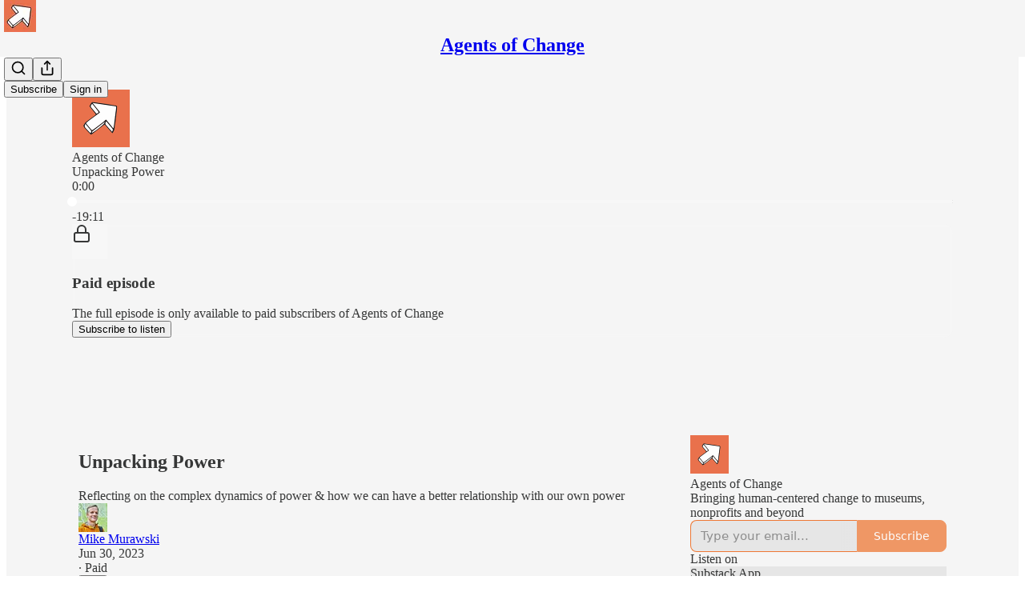

--- FILE ---
content_type: text/html; charset=utf-8
request_url: https://agentsofchange.substack.com/p/unpacking-power?r=2iepi&utm_campaign=post&utm_medium=web&triedRedirect=true
body_size: 44191
content:
<!DOCTYPE html>
<html lang="en">
    <head>
        <meta charset="utf-8" />
        <meta name="norton-safeweb-site-verification" content="24usqpep0ejc5w6hod3dulxwciwp0djs6c6ufp96av3t4whuxovj72wfkdjxu82yacb7430qjm8adbd5ezlt4592dq4zrvadcn9j9n-0btgdzpiojfzno16-fnsnu7xd" />
        
        <link rel="preconnect" href="https://substackcdn.com" />
        

        
            <title data-rh="true">Unpacking Power - by Mike Murawski - Agents of Change</title>
            
            <meta data-rh="true" name="theme-color" content="#f5f5f5"/><meta data-rh="true" property="og:type" content="article"/><meta data-rh="true" property="og:title" content="Unpacking Power"/><meta data-rh="true" name="twitter:title" content="Unpacking Power"/><meta data-rh="true" name="description" content="Reflecting on the complex dynamics of power &amp; how we can have a better relationship with our own power"/><meta data-rh="true" property="og:description" content="Reflecting on the complex dynamics of power &amp; how we can have a better relationship with our own power"/><meta data-rh="true" name="twitter:description" content="Reflecting on the complex dynamics of power &amp; how we can have a better relationship with our own power"/><meta data-rh="true" property="og:image" content="https://images.unsplash.com/photo-1571103547549-82a4afcb783f?crop=entropy&amp;cs=tinysrgb&amp;fit=max&amp;fm=jpg&amp;ixid=M3wzMDAzMzh8MHwxfHNlYXJjaHwzNHx8cG93ZXJ8ZW58MHx8fHwxNjg4MDcwNzIwfDA&amp;ixlib=rb-4.0.3&amp;q=80&amp;w=1080"/><meta data-rh="true" name="twitter:image" content="https://substackcdn.com/image/fetch/$s_!7Pe-!,f_auto,q_auto:best,fl_progressive:steep/https%3A%2F%2Fagentsofchange.substack.com%2Fapi%2Fv1%2Fpost_preview%2F132169375%2Ftwitter.jpg%3Fversion%3D4"/><meta data-rh="true" name="twitter:card" content="summary_large_image"/>
            
            
        

        

        <style>
          @layer legacy, tailwind, pencraftReset, pencraft;
        </style>

        
        <link rel="preload" as="style" href="https://substackcdn.com/bundle/theme/main.4664b3b7101dc7b31c22.css" />
        
        <link rel="preload" as="style" href="https://substackcdn.com/bundle/theme/color_links.c9908948e2f4e05476e6.css" />
        
        
        

        
            
                <link rel="stylesheet" type="text/css" href="https://substackcdn.com/bundle/static/css/97276.571613c3.css" />
            
                <link rel="stylesheet" type="text/css" href="https://substackcdn.com/bundle/static/css/56442.4e098ec2.css" />
            
                <link rel="stylesheet" type="text/css" href="https://substackcdn.com/bundle/static/css/20852.9cd7f82f.css" />
            
                <link rel="stylesheet" type="text/css" href="https://substackcdn.com/bundle/static/css/88577.8d59a919.css" />
            
                <link rel="stylesheet" type="text/css" href="https://substackcdn.com/bundle/static/css/56265.fe848d77.css" />
            
                <link rel="stylesheet" type="text/css" href="https://substackcdn.com/bundle/static/css/71385.bded94a0.css" />
            
                <link rel="stylesheet" type="text/css" href="https://substackcdn.com/bundle/static/css/41203.79811c0b.css" />
            
                <link rel="stylesheet" type="text/css" href="https://substackcdn.com/bundle/static/css/96998.600b6fbf.css" />
            
                <link rel="stylesheet" type="text/css" href="https://substackcdn.com/bundle/static/css/63601.6f1e1281.css" />
            
                <link rel="stylesheet" type="text/css" href="https://substackcdn.com/bundle/static/css/7424.f1c74731.css" />
            
                <link rel="stylesheet" type="text/css" href="https://substackcdn.com/bundle/static/css/93278.4c47f367.css" />
            
                <link rel="stylesheet" type="text/css" href="https://substackcdn.com/bundle/static/css/main.aba729d8.css" />
            
                <link rel="stylesheet" type="text/css" href="https://substackcdn.com/bundle/static/css/7424.f1c74731.css" />
            
                <link rel="stylesheet" type="text/css" href="https://substackcdn.com/bundle/static/css/96998.600b6fbf.css" />
            
                <link rel="stylesheet" type="text/css" href="https://substackcdn.com/bundle/static/css/41203.79811c0b.css" />
            
                <link rel="stylesheet" type="text/css" href="https://substackcdn.com/bundle/static/css/71385.bded94a0.css" />
            
                <link rel="stylesheet" type="text/css" href="https://substackcdn.com/bundle/static/css/56265.fe848d77.css" />
            
                <link rel="stylesheet" type="text/css" href="https://substackcdn.com/bundle/static/css/88577.8d59a919.css" />
            
                <link rel="stylesheet" type="text/css" href="https://substackcdn.com/bundle/static/css/56442.4e098ec2.css" />
            
                <link rel="stylesheet" type="text/css" href="https://substackcdn.com/bundle/static/css/86379.813be60f.css" />
            
                <link rel="stylesheet" type="text/css" href="https://substackcdn.com/bundle/static/css/63601.6f1e1281.css" />
            
                <link rel="stylesheet" type="text/css" href="https://substackcdn.com/bundle/static/css/93278.4c47f367.css" />
            
        

        
        
        
        
        <meta name="viewport" content="width=device-width, initial-scale=1, maximum-scale=1, user-scalable=0, viewport-fit=cover" />
        <meta name="author" content="Mike Murawski" />
        <meta property="og:url" content="https://agentsofchange.substack.com/p/unpacking-power" />
        
        
        <link rel="canonical" href="https://agentsofchange.substack.com/p/unpacking-power" />
        

        

        

        

        
            
                <link rel="shortcut icon" href="https://substackcdn.com/image/fetch/$s_!D6DK!,f_auto,q_auto:good,fl_progressive:steep/https%3A%2F%2Fsubstack-post-media.s3.amazonaws.com%2Fpublic%2Fimages%2Fe9ef640e-5ad5-4edc-86f6-9c74ad69b7b4%2Ffavicon.ico">
            
        
            
                <link rel="icon" type="image/png" sizes="16x16" href="https://substackcdn.com/image/fetch/$s_!cPab!,f_auto,q_auto:good,fl_progressive:steep/https%3A%2F%2Fsubstack-post-media.s3.amazonaws.com%2Fpublic%2Fimages%2Fe9ef640e-5ad5-4edc-86f6-9c74ad69b7b4%2Ffavicon-16x16.png">
            
        
            
                <link rel="icon" type="image/png" sizes="32x32" href="https://substackcdn.com/image/fetch/$s_!MG4k!,f_auto,q_auto:good,fl_progressive:steep/https%3A%2F%2Fsubstack-post-media.s3.amazonaws.com%2Fpublic%2Fimages%2Fe9ef640e-5ad5-4edc-86f6-9c74ad69b7b4%2Ffavicon-32x32.png">
            
        
            
                <link rel="icon" type="image/png" sizes="48x48" href="https://substackcdn.com/image/fetch/$s_!ZIeF!,f_auto,q_auto:good,fl_progressive:steep/https%3A%2F%2Fsubstack-post-media.s3.amazonaws.com%2Fpublic%2Fimages%2Fe9ef640e-5ad5-4edc-86f6-9c74ad69b7b4%2Ffavicon-48x48.png">
            
        
            
                <link rel="apple-touch-icon" sizes="57x57" href="https://substackcdn.com/image/fetch/$s_!O8of!,f_auto,q_auto:good,fl_progressive:steep/https%3A%2F%2Fsubstack-post-media.s3.amazonaws.com%2Fpublic%2Fimages%2Fe9ef640e-5ad5-4edc-86f6-9c74ad69b7b4%2Fapple-touch-icon-57x57.png">
            
        
            
                <link rel="apple-touch-icon" sizes="60x60" href="https://substackcdn.com/image/fetch/$s_!kPQZ!,f_auto,q_auto:good,fl_progressive:steep/https%3A%2F%2Fsubstack-post-media.s3.amazonaws.com%2Fpublic%2Fimages%2Fe9ef640e-5ad5-4edc-86f6-9c74ad69b7b4%2Fapple-touch-icon-60x60.png">
            
        
            
                <link rel="apple-touch-icon" sizes="72x72" href="https://substackcdn.com/image/fetch/$s_!fVTk!,f_auto,q_auto:good,fl_progressive:steep/https%3A%2F%2Fsubstack-post-media.s3.amazonaws.com%2Fpublic%2Fimages%2Fe9ef640e-5ad5-4edc-86f6-9c74ad69b7b4%2Fapple-touch-icon-72x72.png">
            
        
            
                <link rel="apple-touch-icon" sizes="76x76" href="https://substackcdn.com/image/fetch/$s_!LHnz!,f_auto,q_auto:good,fl_progressive:steep/https%3A%2F%2Fsubstack-post-media.s3.amazonaws.com%2Fpublic%2Fimages%2Fe9ef640e-5ad5-4edc-86f6-9c74ad69b7b4%2Fapple-touch-icon-76x76.png">
            
        
            
                <link rel="apple-touch-icon" sizes="114x114" href="https://substackcdn.com/image/fetch/$s_!9fF2!,f_auto,q_auto:good,fl_progressive:steep/https%3A%2F%2Fsubstack-post-media.s3.amazonaws.com%2Fpublic%2Fimages%2Fe9ef640e-5ad5-4edc-86f6-9c74ad69b7b4%2Fapple-touch-icon-114x114.png">
            
        
            
                <link rel="apple-touch-icon" sizes="120x120" href="https://substackcdn.com/image/fetch/$s_!hbL-!,f_auto,q_auto:good,fl_progressive:steep/https%3A%2F%2Fsubstack-post-media.s3.amazonaws.com%2Fpublic%2Fimages%2Fe9ef640e-5ad5-4edc-86f6-9c74ad69b7b4%2Fapple-touch-icon-120x120.png">
            
        
            
                <link rel="apple-touch-icon" sizes="144x144" href="https://substackcdn.com/image/fetch/$s_!8S31!,f_auto,q_auto:good,fl_progressive:steep/https%3A%2F%2Fsubstack-post-media.s3.amazonaws.com%2Fpublic%2Fimages%2Fe9ef640e-5ad5-4edc-86f6-9c74ad69b7b4%2Fapple-touch-icon-144x144.png">
            
        
            
                <link rel="apple-touch-icon" sizes="152x152" href="https://substackcdn.com/image/fetch/$s_!CZ4R!,f_auto,q_auto:good,fl_progressive:steep/https%3A%2F%2Fsubstack-post-media.s3.amazonaws.com%2Fpublic%2Fimages%2Fe9ef640e-5ad5-4edc-86f6-9c74ad69b7b4%2Fapple-touch-icon-152x152.png">
            
        
            
                <link rel="apple-touch-icon" sizes="167x167" href="https://substackcdn.com/image/fetch/$s_!0-49!,f_auto,q_auto:good,fl_progressive:steep/https%3A%2F%2Fsubstack-post-media.s3.amazonaws.com%2Fpublic%2Fimages%2Fe9ef640e-5ad5-4edc-86f6-9c74ad69b7b4%2Fapple-touch-icon-167x167.png">
            
        
            
                <link rel="apple-touch-icon" sizes="180x180" href="https://substackcdn.com/image/fetch/$s_!kuqP!,f_auto,q_auto:good,fl_progressive:steep/https%3A%2F%2Fsubstack-post-media.s3.amazonaws.com%2Fpublic%2Fimages%2Fe9ef640e-5ad5-4edc-86f6-9c74ad69b7b4%2Fapple-touch-icon-180x180.png">
            
        
            
                <link rel="apple-touch-icon" sizes="1024x1024" href="https://substackcdn.com/image/fetch/$s_!UPhu!,f_auto,q_auto:good,fl_progressive:steep/https%3A%2F%2Fsubstack-post-media.s3.amazonaws.com%2Fpublic%2Fimages%2Fe9ef640e-5ad5-4edc-86f6-9c74ad69b7b4%2Fapple-touch-icon-1024x1024.png">
            
        
            
        
            
        
            
        

        

        
            <link rel="alternate" type="application/rss+xml" href="/feed" title="Agents of Change"/>
        

        
        
          <style>
            
            @font-face{font-family:'Roboto Slab';font-style:normal;font-weight:400;font-display:fallback;src:url(https://fonts.gstatic.com/s/robotoslab/v36/BngMUXZYTXPIvIBgJJSb6ufA5qWr4xCCQ_k.woff2) format('woff2');unicode-range:U+0460-052F,U+1C80-1C8A,U+20B4,U+2DE0-2DFF,U+A640-A69F,U+FE2E-FE2F}@font-face{font-family:'Roboto Slab';font-style:normal;font-weight:400;font-display:fallback;src:url(https://fonts.gstatic.com/s/robotoslab/v36/BngMUXZYTXPIvIBgJJSb6ufJ5qWr4xCCQ_k.woff2) format('woff2');unicode-range:U+0301,U+0400-045F,U+0490-0491,U+04B0-04B1,U+2116}@font-face{font-family:'Roboto Slab';font-style:normal;font-weight:400;font-display:fallback;src:url(https://fonts.gstatic.com/s/robotoslab/v36/BngMUXZYTXPIvIBgJJSb6ufB5qWr4xCCQ_k.woff2) format('woff2');unicode-range:U+1F00-1FFF}@font-face{font-family:'Roboto Slab';font-style:normal;font-weight:400;font-display:fallback;src:url(https://fonts.gstatic.com/s/robotoslab/v36/BngMUXZYTXPIvIBgJJSb6ufO5qWr4xCCQ_k.woff2) format('woff2');unicode-range:U+0370-0377,U+037A-037F,U+0384-038A,U+038C,U+038E-03A1,U+03A3-03FF}@font-face{font-family:'Roboto Slab';font-style:normal;font-weight:400;font-display:fallback;src:url(https://fonts.gstatic.com/s/robotoslab/v36/BngMUXZYTXPIvIBgJJSb6ufC5qWr4xCCQ_k.woff2) format('woff2');unicode-range:U+0102-0103,U+0110-0111,U+0128-0129,U+0168-0169,U+01A0-01A1,U+01AF-01B0,U+0300-0301,U+0303-0304,U+0308-0309,U+0323,U+0329,U+1EA0-1EF9,U+20AB}@font-face{font-family:'Roboto Slab';font-style:normal;font-weight:400;font-display:fallback;src:url(https://fonts.gstatic.com/s/robotoslab/v36/BngMUXZYTXPIvIBgJJSb6ufD5qWr4xCCQ_k.woff2) format('woff2');unicode-range:U+0100-02BA,U+02BD-02C5,U+02C7-02CC,U+02CE-02D7,U+02DD-02FF,U+0304,U+0308,U+0329,U+1D00-1DBF,U+1E00-1E9F,U+1EF2-1EFF,U+2020,U+20A0-20AB,U+20AD-20C0,U+2113,U+2C60-2C7F,U+A720-A7FF}@font-face{font-family:'Roboto Slab';font-style:normal;font-weight:400;font-display:fallback;src:url(https://fonts.gstatic.com/s/robotoslab/v36/BngMUXZYTXPIvIBgJJSb6ufN5qWr4xCC.woff2) format('woff2');unicode-range:U+0000-00FF,U+0131,U+0152-0153,U+02BB-02BC,U+02C6,U+02DA,U+02DC,U+0304,U+0308,U+0329,U+2000-206F,U+20AC,U+2122,U+2191,U+2193,U+2212,U+2215,U+FEFF,U+FFFD}@font-face{font-family:'Roboto Slab';font-style:normal;font-weight:600;font-display:fallback;src:url(https://fonts.gstatic.com/s/robotoslab/v36/BngMUXZYTXPIvIBgJJSb6ufA5qWr4xCCQ_k.woff2) format('woff2');unicode-range:U+0460-052F,U+1C80-1C8A,U+20B4,U+2DE0-2DFF,U+A640-A69F,U+FE2E-FE2F}@font-face{font-family:'Roboto Slab';font-style:normal;font-weight:600;font-display:fallback;src:url(https://fonts.gstatic.com/s/robotoslab/v36/BngMUXZYTXPIvIBgJJSb6ufJ5qWr4xCCQ_k.woff2) format('woff2');unicode-range:U+0301,U+0400-045F,U+0490-0491,U+04B0-04B1,U+2116}@font-face{font-family:'Roboto Slab';font-style:normal;font-weight:600;font-display:fallback;src:url(https://fonts.gstatic.com/s/robotoslab/v36/BngMUXZYTXPIvIBgJJSb6ufB5qWr4xCCQ_k.woff2) format('woff2');unicode-range:U+1F00-1FFF}@font-face{font-family:'Roboto Slab';font-style:normal;font-weight:600;font-display:fallback;src:url(https://fonts.gstatic.com/s/robotoslab/v36/BngMUXZYTXPIvIBgJJSb6ufO5qWr4xCCQ_k.woff2) format('woff2');unicode-range:U+0370-0377,U+037A-037F,U+0384-038A,U+038C,U+038E-03A1,U+03A3-03FF}@font-face{font-family:'Roboto Slab';font-style:normal;font-weight:600;font-display:fallback;src:url(https://fonts.gstatic.com/s/robotoslab/v36/BngMUXZYTXPIvIBgJJSb6ufC5qWr4xCCQ_k.woff2) format('woff2');unicode-range:U+0102-0103,U+0110-0111,U+0128-0129,U+0168-0169,U+01A0-01A1,U+01AF-01B0,U+0300-0301,U+0303-0304,U+0308-0309,U+0323,U+0329,U+1EA0-1EF9,U+20AB}@font-face{font-family:'Roboto Slab';font-style:normal;font-weight:600;font-display:fallback;src:url(https://fonts.gstatic.com/s/robotoslab/v36/BngMUXZYTXPIvIBgJJSb6ufD5qWr4xCCQ_k.woff2) format('woff2');unicode-range:U+0100-02BA,U+02BD-02C5,U+02C7-02CC,U+02CE-02D7,U+02DD-02FF,U+0304,U+0308,U+0329,U+1D00-1DBF,U+1E00-1E9F,U+1EF2-1EFF,U+2020,U+20A0-20AB,U+20AD-20C0,U+2113,U+2C60-2C7F,U+A720-A7FF}@font-face{font-family:'Roboto Slab';font-style:normal;font-weight:600;font-display:fallback;src:url(https://fonts.gstatic.com/s/robotoslab/v36/BngMUXZYTXPIvIBgJJSb6ufN5qWr4xCC.woff2) format('woff2');unicode-range:U+0000-00FF,U+0131,U+0152-0153,U+02BB-02BC,U+02C6,U+02DA,U+02DC,U+0304,U+0308,U+0329,U+2000-206F,U+20AC,U+2122,U+2191,U+2193,U+2212,U+2215,U+FEFF,U+FFFD}@font-face{font-family:'Roboto Slab';font-style:normal;font-weight:700;font-display:fallback;src:url(https://fonts.gstatic.com/s/robotoslab/v36/BngMUXZYTXPIvIBgJJSb6ufA5qWr4xCCQ_k.woff2) format('woff2');unicode-range:U+0460-052F,U+1C80-1C8A,U+20B4,U+2DE0-2DFF,U+A640-A69F,U+FE2E-FE2F}@font-face{font-family:'Roboto Slab';font-style:normal;font-weight:700;font-display:fallback;src:url(https://fonts.gstatic.com/s/robotoslab/v36/BngMUXZYTXPIvIBgJJSb6ufJ5qWr4xCCQ_k.woff2) format('woff2');unicode-range:U+0301,U+0400-045F,U+0490-0491,U+04B0-04B1,U+2116}@font-face{font-family:'Roboto Slab';font-style:normal;font-weight:700;font-display:fallback;src:url(https://fonts.gstatic.com/s/robotoslab/v36/BngMUXZYTXPIvIBgJJSb6ufB5qWr4xCCQ_k.woff2) format('woff2');unicode-range:U+1F00-1FFF}@font-face{font-family:'Roboto Slab';font-style:normal;font-weight:700;font-display:fallback;src:url(https://fonts.gstatic.com/s/robotoslab/v36/BngMUXZYTXPIvIBgJJSb6ufO5qWr4xCCQ_k.woff2) format('woff2');unicode-range:U+0370-0377,U+037A-037F,U+0384-038A,U+038C,U+038E-03A1,U+03A3-03FF}@font-face{font-family:'Roboto Slab';font-style:normal;font-weight:700;font-display:fallback;src:url(https://fonts.gstatic.com/s/robotoslab/v36/BngMUXZYTXPIvIBgJJSb6ufC5qWr4xCCQ_k.woff2) format('woff2');unicode-range:U+0102-0103,U+0110-0111,U+0128-0129,U+0168-0169,U+01A0-01A1,U+01AF-01B0,U+0300-0301,U+0303-0304,U+0308-0309,U+0323,U+0329,U+1EA0-1EF9,U+20AB}@font-face{font-family:'Roboto Slab';font-style:normal;font-weight:700;font-display:fallback;src:url(https://fonts.gstatic.com/s/robotoslab/v36/BngMUXZYTXPIvIBgJJSb6ufD5qWr4xCCQ_k.woff2) format('woff2');unicode-range:U+0100-02BA,U+02BD-02C5,U+02C7-02CC,U+02CE-02D7,U+02DD-02FF,U+0304,U+0308,U+0329,U+1D00-1DBF,U+1E00-1E9F,U+1EF2-1EFF,U+2020,U+20A0-20AB,U+20AD-20C0,U+2113,U+2C60-2C7F,U+A720-A7FF}@font-face{font-family:'Roboto Slab';font-style:normal;font-weight:700;font-display:fallback;src:url(https://fonts.gstatic.com/s/robotoslab/v36/BngMUXZYTXPIvIBgJJSb6ufN5qWr4xCC.woff2) format('woff2');unicode-range:U+0000-00FF,U+0131,U+0152-0153,U+02BB-02BC,U+02C6,U+02DA,U+02DC,U+0304,U+0308,U+0329,U+2000-206F,U+20AC,U+2122,U+2191,U+2193,U+2212,U+2215,U+FEFF,U+FFFD}@font-face{font-family:'Roboto Slab';font-style:normal;font-weight:800;font-display:fallback;src:url(https://fonts.gstatic.com/s/robotoslab/v36/BngMUXZYTXPIvIBgJJSb6ufA5qWr4xCCQ_k.woff2) format('woff2');unicode-range:U+0460-052F,U+1C80-1C8A,U+20B4,U+2DE0-2DFF,U+A640-A69F,U+FE2E-FE2F}@font-face{font-family:'Roboto Slab';font-style:normal;font-weight:800;font-display:fallback;src:url(https://fonts.gstatic.com/s/robotoslab/v36/BngMUXZYTXPIvIBgJJSb6ufJ5qWr4xCCQ_k.woff2) format('woff2');unicode-range:U+0301,U+0400-045F,U+0490-0491,U+04B0-04B1,U+2116}@font-face{font-family:'Roboto Slab';font-style:normal;font-weight:800;font-display:fallback;src:url(https://fonts.gstatic.com/s/robotoslab/v36/BngMUXZYTXPIvIBgJJSb6ufB5qWr4xCCQ_k.woff2) format('woff2');unicode-range:U+1F00-1FFF}@font-face{font-family:'Roboto Slab';font-style:normal;font-weight:800;font-display:fallback;src:url(https://fonts.gstatic.com/s/robotoslab/v36/BngMUXZYTXPIvIBgJJSb6ufO5qWr4xCCQ_k.woff2) format('woff2');unicode-range:U+0370-0377,U+037A-037F,U+0384-038A,U+038C,U+038E-03A1,U+03A3-03FF}@font-face{font-family:'Roboto Slab';font-style:normal;font-weight:800;font-display:fallback;src:url(https://fonts.gstatic.com/s/robotoslab/v36/BngMUXZYTXPIvIBgJJSb6ufC5qWr4xCCQ_k.woff2) format('woff2');unicode-range:U+0102-0103,U+0110-0111,U+0128-0129,U+0168-0169,U+01A0-01A1,U+01AF-01B0,U+0300-0301,U+0303-0304,U+0308-0309,U+0323,U+0329,U+1EA0-1EF9,U+20AB}@font-face{font-family:'Roboto Slab';font-style:normal;font-weight:800;font-display:fallback;src:url(https://fonts.gstatic.com/s/robotoslab/v36/BngMUXZYTXPIvIBgJJSb6ufD5qWr4xCCQ_k.woff2) format('woff2');unicode-range:U+0100-02BA,U+02BD-02C5,U+02C7-02CC,U+02CE-02D7,U+02DD-02FF,U+0304,U+0308,U+0329,U+1D00-1DBF,U+1E00-1E9F,U+1EF2-1EFF,U+2020,U+20A0-20AB,U+20AD-20C0,U+2113,U+2C60-2C7F,U+A720-A7FF}@font-face{font-family:'Roboto Slab';font-style:normal;font-weight:800;font-display:fallback;src:url(https://fonts.gstatic.com/s/robotoslab/v36/BngMUXZYTXPIvIBgJJSb6ufN5qWr4xCC.woff2) format('woff2');unicode-range:U+0000-00FF,U+0131,U+0152-0153,U+02BB-02BC,U+02C6,U+02DA,U+02DC,U+0304,U+0308,U+0329,U+2000-206F,U+20AC,U+2122,U+2191,U+2193,U+2212,U+2215,U+FEFF,U+FFFD}@font-face{font-family:'Roboto Slab';font-style:normal;font-weight:900;font-display:fallback;src:url(https://fonts.gstatic.com/s/robotoslab/v36/BngMUXZYTXPIvIBgJJSb6ufA5qWr4xCCQ_k.woff2) format('woff2');unicode-range:U+0460-052F,U+1C80-1C8A,U+20B4,U+2DE0-2DFF,U+A640-A69F,U+FE2E-FE2F}@font-face{font-family:'Roboto Slab';font-style:normal;font-weight:900;font-display:fallback;src:url(https://fonts.gstatic.com/s/robotoslab/v36/BngMUXZYTXPIvIBgJJSb6ufJ5qWr4xCCQ_k.woff2) format('woff2');unicode-range:U+0301,U+0400-045F,U+0490-0491,U+04B0-04B1,U+2116}@font-face{font-family:'Roboto Slab';font-style:normal;font-weight:900;font-display:fallback;src:url(https://fonts.gstatic.com/s/robotoslab/v36/BngMUXZYTXPIvIBgJJSb6ufB5qWr4xCCQ_k.woff2) format('woff2');unicode-range:U+1F00-1FFF}@font-face{font-family:'Roboto Slab';font-style:normal;font-weight:900;font-display:fallback;src:url(https://fonts.gstatic.com/s/robotoslab/v36/BngMUXZYTXPIvIBgJJSb6ufO5qWr4xCCQ_k.woff2) format('woff2');unicode-range:U+0370-0377,U+037A-037F,U+0384-038A,U+038C,U+038E-03A1,U+03A3-03FF}@font-face{font-family:'Roboto Slab';font-style:normal;font-weight:900;font-display:fallback;src:url(https://fonts.gstatic.com/s/robotoslab/v36/BngMUXZYTXPIvIBgJJSb6ufC5qWr4xCCQ_k.woff2) format('woff2');unicode-range:U+0102-0103,U+0110-0111,U+0128-0129,U+0168-0169,U+01A0-01A1,U+01AF-01B0,U+0300-0301,U+0303-0304,U+0308-0309,U+0323,U+0329,U+1EA0-1EF9,U+20AB}@font-face{font-family:'Roboto Slab';font-style:normal;font-weight:900;font-display:fallback;src:url(https://fonts.gstatic.com/s/robotoslab/v36/BngMUXZYTXPIvIBgJJSb6ufD5qWr4xCCQ_k.woff2) format('woff2');unicode-range:U+0100-02BA,U+02BD-02C5,U+02C7-02CC,U+02CE-02D7,U+02DD-02FF,U+0304,U+0308,U+0329,U+1D00-1DBF,U+1E00-1E9F,U+1EF2-1EFF,U+2020,U+20A0-20AB,U+20AD-20C0,U+2113,U+2C60-2C7F,U+A720-A7FF}@font-face{font-family:'Roboto Slab';font-style:normal;font-weight:900;font-display:fallback;src:url(https://fonts.gstatic.com/s/robotoslab/v36/BngMUXZYTXPIvIBgJJSb6ufN5qWr4xCC.woff2) format('woff2');unicode-range:U+0000-00FF,U+0131,U+0152-0153,U+02BB-02BC,U+02C6,U+02DA,U+02DC,U+0304,U+0308,U+0329,U+2000-206F,U+20AC,U+2122,U+2191,U+2193,U+2212,U+2215,U+FEFF,U+FFFD}
          </style>
        
        

        <style>:root{--color_theme_bg_pop:#ee7835;--background_pop:#ee7835;--color_theme_bg_web:#f5f5f5;--cover_bg_color:#f5f5f5;--cover_bg_color_secondary:#e6e6e6;--background_pop_darken:#ec681d;--print_on_pop:#ffffff;--color_theme_bg_pop_darken:#ec681d;--color_theme_print_on_pop:#ffffff;--color_theme_bg_pop_20:rgba(238, 120, 53, 0.2);--color_theme_bg_pop_30:rgba(238, 120, 53, 0.3);--print_pop:#ee7835;--color_theme_accent:#ee7835;--cover_print_primary:#363737;--cover_print_secondary:#757575;--cover_print_tertiary:#b6b6b6;--cover_border_color:#ee7835;--font_family_headings_preset:'Roboto Slab',sans-serif;--font_weight_headings_preset:700;--font_family_body_preset:'SF Pro Display', -apple-system, system-ui, BlinkMacSystemFont, 'Inter', 'Segoe UI', Roboto, Helvetica, Arial, sans-serif, 'Apple Color Emoji', 'Segoe UI Emoji', 'Segoe UI Symbol';--font_weight_body_preset:400;--font_preset_heading:slab;--font_preset_body:sans;--home_hero:magazine-5;--home_posts:grid;--web_bg_color:#f5f5f5;--background_contrast_1:#e6e6e6;--background_contrast_2:#d4d4d4;--background_contrast_3:#b0b0b0;--background_contrast_4:#8d8d8d;--background_contrast_5:#4d4d4d;--color_theme_bg_contrast_1:#e6e6e6;--color_theme_bg_contrast_2:#d4d4d4;--color_theme_bg_contrast_3:#b0b0b0;--color_theme_bg_contrast_4:#8d8d8d;--color_theme_bg_contrast_5:#4d4d4d;--color_theme_bg_elevated:#f5f5f5;--color_theme_bg_elevated_secondary:#e6e6e6;--color_theme_bg_elevated_tertiary:#d4d4d4;--color_theme_detail:#dddddd;--background_contrast_pop:rgba(238, 120, 53, 0.4);--color_theme_bg_contrast_pop:rgba(238, 120, 53, 0.4);--theme_bg_is_dark:0;--print_on_web_bg_color:#363737;--print_secondary_on_web_bg_color:#828383;--background_pop_rgb:238, 120, 53;--color_theme_bg_pop_rgb:238, 120, 53;--color_theme_accent_rgb:238, 120, 53;}</style>

        
            <link rel="stylesheet" href="https://substackcdn.com/bundle/theme/main.4664b3b7101dc7b31c22.css" />
        
            <link rel="stylesheet" href="https://substackcdn.com/bundle/theme/color_links.c9908948e2f4e05476e6.css" />
        

        <style></style>

        

        

        

        
    </head>

    <body class="">
        

        

        

        

        <div id="entry">
            <div id="main" class="main typography use-theme-bg"><div class="pencraft pc-display-contents pc-reset pubTheme-yiXxQA"><div data-testid="navbar" class="main-menu"><div class="mainMenuContent-DME8DR"><div style="position:relative;height:71px;" class="pencraft pc-display-flex pc-gap-12 pc-paddingLeft-20 pc-paddingRight-20 pc-justifyContent-space-between pc-alignItems-center pc-reset border-bottom-detail-k1F6C4 topBar-pIF0J1"><div style="flex-basis:0px;flex-grow:1;" class="logoContainer-p12gJb"><a href="/" native class="pencraft pc-display-contents pc-reset"><div draggable="false" class="pencraft pc-display-flex pc-position-relative pc-reset"><div style="width:40px;height:40px;" class="pencraft pc-display-flex pc-reset bg-white-ZBV5av pc-borderRadius-sm overflow-hidden-WdpwT6 sizing-border-box-DggLA4"><picture class="pencraft pc-display-contents pc-reset"><source type="image/webp" sizes="40px" srcset="https://substackcdn.com/image/fetch/$s_!k4sL!,w_40,h_40,c_fill,f_webp,q_auto:good,fl_progressive:steep/https%3A%2F%2Fsubstack-post-media.s3.amazonaws.com%2Fpublic%2Fimages%2F684970ea-2bee-42c9-ba80-0d83a67c458f_256x256.png 40w, https://substackcdn.com/image/fetch/$s_!k4sL!,w_80,h_80,c_fill,f_webp,q_auto:good,fl_progressive:steep/https%3A%2F%2Fsubstack-post-media.s3.amazonaws.com%2Fpublic%2Fimages%2F684970ea-2bee-42c9-ba80-0d83a67c458f_256x256.png 80w, https://substackcdn.com/image/fetch/$s_!k4sL!,w_120,h_120,c_fill,f_webp,q_auto:good,fl_progressive:steep/https%3A%2F%2Fsubstack-post-media.s3.amazonaws.com%2Fpublic%2Fimages%2F684970ea-2bee-42c9-ba80-0d83a67c458f_256x256.png 120w"/><img src="https://substackcdn.com/image/fetch/$s_!k4sL!,w_40,h_40,c_fill,f_auto,q_auto:good,fl_progressive:steep/https%3A%2F%2Fsubstack-post-media.s3.amazonaws.com%2Fpublic%2Fimages%2F684970ea-2bee-42c9-ba80-0d83a67c458f_256x256.png" srcset="https://substackcdn.com/image/fetch/$s_!k4sL!,w_40,h_40,c_fill,f_auto,q_auto:good,fl_progressive:steep/https%3A%2F%2Fsubstack-post-media.s3.amazonaws.com%2Fpublic%2Fimages%2F684970ea-2bee-42c9-ba80-0d83a67c458f_256x256.png 40w, https://substackcdn.com/image/fetch/$s_!k4sL!,w_80,h_80,c_fill,f_auto,q_auto:good,fl_progressive:steep/https%3A%2F%2Fsubstack-post-media.s3.amazonaws.com%2Fpublic%2Fimages%2F684970ea-2bee-42c9-ba80-0d83a67c458f_256x256.png 80w, https://substackcdn.com/image/fetch/$s_!k4sL!,w_120,h_120,c_fill,f_auto,q_auto:good,fl_progressive:steep/https%3A%2F%2Fsubstack-post-media.s3.amazonaws.com%2Fpublic%2Fimages%2F684970ea-2bee-42c9-ba80-0d83a67c458f_256x256.png 120w" sizes="40px" alt="Agents of Change" draggable="false" class="pencraft pc-width-40 pc-height-40 pc-reset"/></picture></div></div></a></div><div style="flex-grow:0;" class="titleContainer-DJYq5v"><h1 class="pencraft pc-reset font-pub-headings-FE5byy reset-IxiVJZ title-oOnUGd"><a href="/" class="pencraft pc-display-contents pc-reset">Agents of Change</a></h1></div><div style="flex-basis:0px;flex-grow:1;" class="pencraft pc-display-flex pc-justifyContent-flex-end pc-alignItems-center pc-reset"><div class="buttonsContainer-SJBuep"><div class="pencraft pc-display-flex pc-gap-8 pc-justifyContent-flex-end pc-alignItems-center pc-reset navbar-buttons"><div class="pencraft pc-display-flex pc-gap-4 pc-reset"><span data-state="closed"><button tabindex="0" type="button" aria-label="Search" class="pencraft pc-reset pencraft iconButton-mq_Et5 iconButtonBase-dJGHgN buttonBase-GK1x3M buttonStyle-r7yGCK size_md-gCDS3o priority_tertiary-rlke8z"><svg xmlns="http://www.w3.org/2000/svg" width="20" height="20" viewBox="0 0 24 24" fill="none" stroke="currentColor" stroke-width="2" stroke-linecap="round" stroke-linejoin="round" class="lucide lucide-search"><circle cx="11" cy="11" r="8"></circle><path d="m21 21-4.3-4.3"></path></svg></button></span><button tabindex="0" type="button" aria-label="Share Publication" id="headlessui-menu-button-P0-5" aria-haspopup="menu" aria-expanded="false" data-headlessui-state class="pencraft pc-reset pencraft iconButton-mq_Et5 iconButtonBase-dJGHgN buttonBase-GK1x3M buttonStyle-r7yGCK size_md-gCDS3o priority_tertiary-rlke8z"><svg xmlns="http://www.w3.org/2000/svg" width="20" height="20" viewBox="0 0 24 24" fill="none" stroke="currentColor" stroke-width="2" stroke-linecap="round" stroke-linejoin="round" class="lucide lucide-share"><path d="M4 12v8a2 2 0 0 0 2 2h12a2 2 0 0 0 2-2v-8"></path><polyline points="16 6 12 2 8 6"></polyline><line x1="12" x2="12" y1="2" y2="15"></line></svg></button></div><button tabindex="0" type="button" data-testid="noncontributor-cta-button" class="pencraft pc-reset pencraft buttonBase-GK1x3M buttonText-X0uSmG buttonStyle-r7yGCK priority_primary-RfbeYt size_md-gCDS3o">Subscribe</button><button tabindex="0" type="button" native data-href="https://substack.com/sign-in?redirect=%2Fp%2Funpacking-power%3Fr%3D2iepi%26utm_campaign%3Dpost%26utm_medium%3Dweb%26triedRedirect%3Dtrue&amp;for_pub=agentsofchange" class="pencraft pc-reset pencraft buttonBase-GK1x3M buttonText-X0uSmG buttonStyle-r7yGCK priority_tertiary-rlke8z size_md-gCDS3o">Sign in</button></div></div></div></div></div><div style="height:72px;"></div></div></div><div><script type="application/ld+json">{"@context":"https://schema.org","@type":"NewsArticle","url":"https://agentsofchange.substack.com/p/unpacking-power","mainEntityOfPage":"https://agentsofchange.substack.com/p/unpacking-power","headline":"Unpacking Power","description":"Reflecting on the complex dynamics of power & how we can have a better relationship with our own power","image":[{"@type":"ImageObject","url":"https://images.unsplash.com/photo-1571103547549-82a4afcb783f?crop=entropy&cs=tinysrgb&fit=max&fm=jpg&ixid=M3wzMDAzMzh8MHwxfHNlYXJjaHwzNHx8cG93ZXJ8ZW58MHx8fHwxNjg4MDcwNzIwfDA&ixlib=rb-4.0.3&q=80&w=1080"}],"datePublished":"2023-06-30T17:16:37+00:00","dateModified":"2023-06-30T17:16:37+00:00","isAccessibleForFree":false,"author":[{"@type":"Person","name":"Mike Murawski","url":"https://substack.com/@agentsofchange","description":"Love nature, family, and running in the mountains. Always working toward a more connected, caring world through parks, community, and beyond.","identifier":"user:372535","sameAs":["https://twitter.com/murawski27"],"image":{"@type":"ImageObject","contentUrl":"https://substackcdn.com/image/fetch/$s_!-I3S!,f_auto,q_auto:good,fl_progressive:steep/https%3A%2F%2Fsubstack-post-media.s3.amazonaws.com%2Fpublic%2Fimages%2Ff3161297-fa65-474f-ad9f-27182d93070a_1114x1114.jpeg","thumbnailUrl":"https://substackcdn.com/image/fetch/$s_!-I3S!,w_128,h_128,c_limit,f_auto,q_auto:good,fl_progressive:steep/https%3A%2F%2Fsubstack-post-media.s3.amazonaws.com%2Fpublic%2Fimages%2Ff3161297-fa65-474f-ad9f-27182d93070a_1114x1114.jpeg"}}],"publisher":{"@type":"Organization","name":"Agents of Change","url":"https://agentsofchange.substack.com","description":"A growing community of changemakers dedicated to building a better future for museums, nonprofits, and beyond.","interactionStatistic":{"@type":"InteractionCounter","name":"Subscribers","interactionType":"https://schema.org/SubscribeAction","userInteractionCount":1000},"identifier":"pub:452263","logo":{"@type":"ImageObject","url":"https://substackcdn.com/image/fetch/$s_!k4sL!,f_auto,q_auto:good,fl_progressive:steep/https%3A%2F%2Fsubstack-post-media.s3.amazonaws.com%2Fpublic%2Fimages%2F684970ea-2bee-42c9-ba80-0d83a67c458f_256x256.png","contentUrl":"https://substackcdn.com/image/fetch/$s_!k4sL!,f_auto,q_auto:good,fl_progressive:steep/https%3A%2F%2Fsubstack-post-media.s3.amazonaws.com%2Fpublic%2Fimages%2F684970ea-2bee-42c9-ba80-0d83a67c458f_256x256.png","thumbnailUrl":"https://substackcdn.com/image/fetch/$s_!k4sL!,w_128,h_128,c_limit,f_auto,q_auto:good,fl_progressive:steep/https%3A%2F%2Fsubstack-post-media.s3.amazonaws.com%2Fpublic%2Fimages%2F684970ea-2bee-42c9-ba80-0d83a67c458f_256x256.png"},"image":{"@type":"ImageObject","url":"https://substackcdn.com/image/fetch/$s_!k4sL!,f_auto,q_auto:good,fl_progressive:steep/https%3A%2F%2Fsubstack-post-media.s3.amazonaws.com%2Fpublic%2Fimages%2F684970ea-2bee-42c9-ba80-0d83a67c458f_256x256.png","contentUrl":"https://substackcdn.com/image/fetch/$s_!k4sL!,f_auto,q_auto:good,fl_progressive:steep/https%3A%2F%2Fsubstack-post-media.s3.amazonaws.com%2Fpublic%2Fimages%2F684970ea-2bee-42c9-ba80-0d83a67c458f_256x256.png","thumbnailUrl":"https://substackcdn.com/image/fetch/$s_!k4sL!,w_128,h_128,c_limit,f_auto,q_auto:good,fl_progressive:steep/https%3A%2F%2Fsubstack-post-media.s3.amazonaws.com%2Fpublic%2Fimages%2F684970ea-2bee-42c9-ba80-0d83a67c458f_256x256.png"},"sameAs":["https://twitter.com/murawski27"]},"interactionStatistic":[{"@type":"InteractionCounter","interactionType":"https://schema.org/LikeAction","userInteractionCount":2},{"@type":"InteractionCounter","interactionType":"https://schema.org/ShareAction","userInteractionCount":0},{"@type":"InteractionCounter","interactionType":"https://schema.org/CommentAction","userInteractionCount":0}]}</script><div aria-label="Post" role="main" class="single-post-container"><div><div class="single-post"><div class="pencraft pc-display-contents pc-reset pubTheme-yiXxQA"><article class="typography podcast-post post shows-post"><div class="visibility-check"></div><div><div class="player-wrapper-outer-eAOhcD"><div class="player-wrapper-inner-KUdif0"><div class="pencraft pc-display-contents pc-reset dark-theme"><div style="min-height:400px;" class="pencraft pc-position-relative pc-reset"><div style="background-image:url(https://substackcdn.com/image/fetch/$s_!rU2e!,f_auto,q_auto:good,fl_progressive:steep/https%3A%2F%2Fsubstack-post-media.s3.amazonaws.com%2Fpublic%2Fimages%2F02ab0eac-48e6-4bbc-990d-75e9b41e4a96_1400x1400.png);" class="pencraft pc-display-flex pc-position-absolute pc-inset-0 pc-reset pc-borderRadius-md backgroundImage-Eijlhi"></div><div style="backdrop-filter:blur(120px);-webkit-backdrop-filter:blur(120px);-webkit-filter:brightness(0.7);filter:brightness(0.7);background:linear-gradient(180deg, rgba(72,60,58,0.75), rgba(72,60,58,0.75)), var(--color-dark-bg-secondary);" class="pencraft pc-display-flex pc-position-absolute pc-inset-0 pc-reset pc-borderRadius-md"></div><div class="pencraft pc-display-flex pc-flexDirection-column pc-position-absolute pc-inset-0 pc-reset"><div class="pencraft pc-display-flex pc-justifyContent-space-between pc-alignItems-stretch pc-reset flex-grow-rzmknG"><div class="pencraft pc-padding-24 pc-reset flex-grow-rzmknG overflow-hidden-WdpwT6"><div class="pencraft pc-display-flex pc-gap-16 pc-opacity-20 pc-pointerEvents-none pc-alignItems-center pc-alignSelf-flex-start pc-reset flex-grow-rzmknG header-PjQum5"><a href="https://agentsofchange.substack.com" native style="width:72px;height:72px;"><img src="https://substackcdn.com/image/fetch/$s_!rU2e!,w_144,h_144,c_fill,f_auto,q_auto:good,fl_progressive:steep,g_auto/https%3A%2F%2Fsubstack-post-media.s3.amazonaws.com%2Fpublic%2Fimages%2F02ab0eac-48e6-4bbc-990d-75e9b41e4a96_1400x1400.png" width="72" height="72" alt="Agents of Change" name="Agents of Change" class="pencraft pc-reset outline-detail-vcQLyr pub-logo-m0IFm6 static-XUAQjT"/></a><div class="pencraft pc-display-flex pc-flexDirection-column pc-gap-4 pc-minWidth-0 pc-reset flex-grow-rzmknG"><div class="pencraft pc-reset overflow-hidden-WdpwT6 ellipsis-Jb8om8 color-vibrance-secondary-k5eqjt line-height-20-t4M0El font-text-qe4AeH size-13-hZTUKr weight-regular-mUq6Gb reset-IxiVJZ">Agents of Change</div><div style="max-width:460px;" class="pencraft pc-reset overflow-hidden-WdpwT6 ellipsis-Jb8om8 color-vibrance-primary-KHCdqV line-height-20-t4M0El font-text-qe4AeH size-15-Psle70 weight-medium-fw81nC reset-IxiVJZ">Unpacking Power</div></div></div></div></div><div class="pencraft pc-display-flex pc-gap-16 pc-opacity-20 pc-padding-24 pc-pointerEvents-none pc-alignItems-center pc-reset track-pNMNGn"><div class="pencraft pc-display-flex pc-gap-12 pc-alignItems-center pc-reset flex-grow-rzmknG"><div class="pencraft pc-reset color-vibrance-primary-KHCdqV line-height-20-t4M0El font-text-qe4AeH size-11-NuY2Zx weight-regular-mUq6Gb reset-IxiVJZ timestamp-FzOPmB">0:00</div><div role="slider" aria-label="Seek progress" aria-valuemin="0" aria-valuemax="100" aria-valuenow="0" aria-valuetext="0:00 with -19:11 remaining" tabindex="0" class="track-container-Ycx4d5"><div aria-hidden="true" class="sr-progress-gt0aLk">Current time: 0:00 / Total time: -19:11</div><div class="track-AtNL73"></div><div style="width:0%;" class="track-played-VpPIlb"></div><div style="left:0%;" aria-hidden="true" class="track-handle-Ko3Wwm"></div></div><div class="pencraft pc-reset color-vibrance-secondary-k5eqjt line-height-20-t4M0El font-text-qe4AeH size-11-NuY2Zx weight-regular-mUq6Gb reset-IxiVJZ timestamp-FzOPmB">-19:11</div></div></div></div><div data-testid="paywall" class="pencraft pc-display-flex pc-justifyContent-center pc-alignItems-center pc-position-absolute pc-inset-0 pc-reset container--overlay-NodljG"><div class="pencraft pc-display-flex pc-flexDirection-column pc-gap-16 pc-paddingLeft-24 pc-paddingRight-24 pc-alignItems-center pc-reset"><div class="pencraft pc-display-flex pc-flexDirection-column pc-gap-16 pc-alignItems-center pc-reset content-top-eM6ECM"><div class="pencraft pc-display-flex pc-justifyContent-center pc-alignItems-center pc-reset pc-borderRadius-sm color-white-rGgpJs icon-container-XN2D7I"><svg xmlns="http://www.w3.org/2000/svg" width="24" height="24" viewBox="0 0 24 24" fill="none" stroke="currentColor" stroke-width="2" stroke-linecap="round" stroke-linejoin="round" class="lucide lucide-lock"><rect width="18" height="11" x="3" y="11" rx="2" ry="2"></rect><path d="M7 11V7a5 5 0 0 1 10 0v4"></path></svg></div><div class="pencraft pc-display-flex pc-flexDirection-column pc-gap-4 pc-alignItems-center pc-reset"><div class="pencraft pc-display-flex pc-gap-8 pc-alignItems-center pc-reset"><h3 class="pencraft pc-reset color-white-rGgpJs align-center-y7ZD4w line-height-20-t4M0El font-text-qe4AeH size-15-Psle70 weight-semibold-uqA4FV reset-IxiVJZ">Paid episode</h3></div><div class="pencraft pc-opacity-80 pc-reset color-white-rGgpJs align-center-y7ZD4w line-height-20-t4M0El font-text-qe4AeH size-13-hZTUKr weight-regular-mUq6Gb reset-IxiVJZ">The full episode is only available to paid subscribers of Agents of Change</div></div></div><div class="pencraft pc-display-flex pc-gap-16 pc-reset content-bottom-VxiZOP"><button tabindex="0" type="button" class="pencraft pc-reset pencraft buttonBase-GK1x3M buttonText-X0uSmG buttonStyle-r7yGCK priority_primary-RfbeYt size_md-gCDS3o">Subscribe to listen</button></div></div></div></div></div></div></div><div class="main-content-and-sidebar-fw1PHW"><div class="main-content-qKkUCg"><div class="pencraft pc-display-flex pc-flexDirection-column pc-gap-16 pc-reset"><div class="pencraft pc-display-contents pc-reset pubTheme-yiXxQA"><div class="pencraft pc-display-flex pc-flexDirection-column pc-gap-16 pc-reset"><div class="pencraft pc-display-flex pc-flexDirection-column pc-gap-8 pc-reset"><h2 dir="auto" class="pencraft pc-reset color-pub-primary-text-NyXPlw line-height-36-XIK16z font-pub-headings-FE5byy size-30-tZAWf_ weight-bold-DmI9lw reset-IxiVJZ title-X77sOw">Unpacking Power</h2><div dir="auto" class="pencraft pc-reset color-pub-secondary-text-hGQ02T line-height-24-jnGwiv font-pub-headings-FE5byy size-17-JHHggF weight-regular-mUq6Gb reset-IxiVJZ subtitle-HEEcLo">Reflecting on the complex dynamics of power &amp; how we can have a better relationship with our own power</div></div><div class="pencraft pc-display-flex pc-gap-12 pc-alignItems-center pc-reset byline-wrapper byline-wrapper--swap-on-mobile-Cs2Jac"><div class="pencraft pc-display-flex pc-reset byline-faces--swap-on-mobile-ucRXf3"><div class="pencraft pc-display-flex pc-flexDirection-row pc-gap-8 pc-alignItems-center pc-justifyContent-flex-start pc-reset"><div style="--scale:36px;--offset:9px;--border-width:4.5px;" class="pencraft pc-display-flex pc-flexDirection-row pc-alignItems-center pc-justifyContent-flex-start pc-reset ltr-qDBmby"><a href="https://substack.com/@agentsofchange" aria-label="View Mike Murawski's profile" class="pencraft pc-display-contents pc-reset"><div style="--scale:36px;" tabindex="0" class="pencraft pc-display-flex pc-width-36 pc-height-36 pc-justifyContent-center pc-alignItems-center pc-position-relative pc-reset bg-secondary-UUD3_J flex-auto-j3S2WA animate-XFJxE4 outline-detail-vcQLyr pc-borderRadius-full overflow-hidden-WdpwT6 sizing-border-box-DggLA4 pressable-sm-YIJFKJ showFocus-sk_vEm container-TAtrWj interactive-UkK0V6 avatar-u8q6xB last-JfNEJ_"><div style="--scale:36px;" title="Mike Murawski" class="pencraft pc-display-flex pc-width-36 pc-height-36 pc-justifyContent-center pc-alignItems-center pc-position-relative pc-reset bg-secondary-UUD3_J flex-auto-j3S2WA outline-detail-vcQLyr pc-borderRadius-full overflow-hidden-WdpwT6 sizing-border-box-DggLA4 container-TAtrWj"><picture><source type="image/webp" srcset="https://substackcdn.com/image/fetch/$s_!-I3S!,w_36,h_36,c_fill,f_webp,q_auto:good,fl_progressive:steep/https%3A%2F%2Fsubstack-post-media.s3.amazonaws.com%2Fpublic%2Fimages%2Ff3161297-fa65-474f-ad9f-27182d93070a_1114x1114.jpeg 36w, https://substackcdn.com/image/fetch/$s_!-I3S!,w_72,h_72,c_fill,f_webp,q_auto:good,fl_progressive:steep/https%3A%2F%2Fsubstack-post-media.s3.amazonaws.com%2Fpublic%2Fimages%2Ff3161297-fa65-474f-ad9f-27182d93070a_1114x1114.jpeg 72w, https://substackcdn.com/image/fetch/$s_!-I3S!,w_108,h_108,c_fill,f_webp,q_auto:good,fl_progressive:steep/https%3A%2F%2Fsubstack-post-media.s3.amazonaws.com%2Fpublic%2Fimages%2Ff3161297-fa65-474f-ad9f-27182d93070a_1114x1114.jpeg 108w" sizes="36px"/><img src="https://substackcdn.com/image/fetch/$s_!-I3S!,w_36,h_36,c_fill,f_auto,q_auto:good,fl_progressive:steep/https%3A%2F%2Fsubstack-post-media.s3.amazonaws.com%2Fpublic%2Fimages%2Ff3161297-fa65-474f-ad9f-27182d93070a_1114x1114.jpeg" sizes="36px" alt="Mike Murawski's avatar" srcset="https://substackcdn.com/image/fetch/$s_!-I3S!,w_36,h_36,c_fill,f_auto,q_auto:good,fl_progressive:steep/https%3A%2F%2Fsubstack-post-media.s3.amazonaws.com%2Fpublic%2Fimages%2Ff3161297-fa65-474f-ad9f-27182d93070a_1114x1114.jpeg 36w, https://substackcdn.com/image/fetch/$s_!-I3S!,w_72,h_72,c_fill,f_auto,q_auto:good,fl_progressive:steep/https%3A%2F%2Fsubstack-post-media.s3.amazonaws.com%2Fpublic%2Fimages%2Ff3161297-fa65-474f-ad9f-27182d93070a_1114x1114.jpeg 72w, https://substackcdn.com/image/fetch/$s_!-I3S!,w_108,h_108,c_fill,f_auto,q_auto:good,fl_progressive:steep/https%3A%2F%2Fsubstack-post-media.s3.amazonaws.com%2Fpublic%2Fimages%2Ff3161297-fa65-474f-ad9f-27182d93070a_1114x1114.jpeg 108w" width="36" height="36" draggable="false" class="img-OACg1c object-fit-cover-u4ReeV pencraft pc-reset"/></picture></div></div></a></div></div></div><div class="pencraft pc-display-flex pc-flexDirection-column pc-reset"><div class="pencraft pc-reset color-pub-primary-text-NyXPlw line-height-20-t4M0El font-meta-MWBumP size-11-NuY2Zx weight-medium-fw81nC transform-uppercase-yKDgcq reset-IxiVJZ meta-EgzBVA"><span data-state="closed"><a href="https://substack.com/@agentsofchange" class="pencraft pc-reset decoration-hover-underline-ClDVRM reset-IxiVJZ">Mike Murawski</a></span></div><div class="pencraft pc-display-flex pc-gap-4 pc-reset"><div class="pencraft pc-reset color-pub-secondary-text-hGQ02T line-height-20-t4M0El font-meta-MWBumP size-11-NuY2Zx weight-medium-fw81nC transform-uppercase-yKDgcq reset-IxiVJZ meta-EgzBVA">Jun 30, 2023</div><div class="pencraft pc-reset color-pub-secondary-text-hGQ02T line-height-20-t4M0El font-meta-MWBumP size-11-NuY2Zx weight-medium-fw81nC transform-uppercase-yKDgcq reset-IxiVJZ meta-EgzBVA">∙ Paid</div></div></div></div><div class="pencraft pc-display-flex pc-gap-16 pc-paddingTop-16 pc-paddingBottom-16 pc-justifyContent-space-between pc-alignItems-center pc-reset flex-grow-rzmknG border-top-detail-themed-k9TZAY border-bottom-detail-themed-Ua9186 post-ufi"><div class="pencraft pc-display-flex pc-gap-8 pc-reset"><div class="like-button-container post-ufi-button style-button"><button tabindex="0" type="button" aria-label="Like (2)" aria-pressed="false" class="pencraft pc-reset pencraft post-ufi-button style-button has-label with-border"><svg role="img" style="height:20px;width:20px;" width="20" height="20" viewBox="0 0 24 24" fill="#000000" stroke-width="2" stroke="#000" xmlns="http://www.w3.org/2000/svg" class="icon"><g><title></title><svg xmlns="http://www.w3.org/2000/svg" width="24" height="24" viewBox="0 0 24 24" stroke-width="2" stroke-linecap="round" stroke-linejoin="round" class="lucide lucide-heart"><path d="M19 14c1.49-1.46 3-3.21 3-5.5A5.5 5.5 0 0 0 16.5 3c-1.76 0-3 .5-4.5 2-1.5-1.5-2.74-2-4.5-2A5.5 5.5 0 0 0 2 8.5c0 2.3 1.5 4.05 3 5.5l7 7Z"></path></svg></g></svg><div class="label">2</div></button></div><button tabindex="0" type="button" aria-label="View comments (0)" data-href="https://agentsofchange.substack.com/p/unpacking-power/comments" class="pencraft pc-reset pencraft post-ufi-button style-button post-ufi-comment-button no-label with-border"><svg role="img" style="height:20px;width:20px;" width="20" height="20" viewBox="0 0 24 24" fill="#000000" stroke-width="2" stroke="#000" xmlns="http://www.w3.org/2000/svg" class="icon"><g><title></title><svg xmlns="http://www.w3.org/2000/svg" width="24" height="24" viewBox="0 0 24 24" stroke-width="2" stroke-linecap="round" stroke-linejoin="round" class="lucide lucide-message-circle"><path d="M7.9 20A9 9 0 1 0 4 16.1L2 22Z"></path></svg></g></svg></button><button tabindex="0" type="button" class="pencraft pc-reset pencraft post-ufi-button style-button no-label with-border"><svg role="img" style="height:20px;width:20px;" width="20" height="20" viewBox="0 0 24 24" fill="none" stroke-width="2" stroke="#000" xmlns="http://www.w3.org/2000/svg" class="icon"><g><title></title><path d="M21 3V8M21 8H16M21 8L18 5.29962C16.7056 4.14183 15.1038 3.38328 13.3879 3.11547C11.6719 2.84766 9.9152 3.08203 8.32951 3.79031C6.74382 4.49858 5.39691 5.65051 4.45125 7.10715C3.5056 8.5638 3.00158 10.2629 3 11.9996M3 21V16M3 16H8M3 16L6 18.7C7.29445 19.8578 8.89623 20.6163 10.6121 20.8841C12.3281 21.152 14.0848 20.9176 15.6705 20.2093C17.2562 19.501 18.6031 18.3491 19.5487 16.8925C20.4944 15.4358 20.9984 13.7367 21 12" stroke-linecap="round" stroke-linejoin="round"></path></g></svg></button></div><div class="pencraft pc-display-flex pc-gap-8 pc-reset"><button tabindex="0" type="button" class="pencraft pc-reset pencraft post-ufi-button style-button has-label with-border"><div class="label">Share</div></button></div></div></div></div><div class="postContentWrapper-MYe7fH"><div class="available-content"><div dir="auto" class="body markup"><p>Hey Changemakers!</p><p>I wanted to take some time to begin reflecting on one of the most important topics when it comes to change (whether in our organizations, or in our own lives) — and that is POWER.</p><p>It is a term and idea that gets oversimplified, and sometimes over vilified, so it’s good to unpack this a bit, and begin to understand our own relationship wi…</p></div></div><div data-testid="paywall" data-component-name="Paywall" role="region" aria-label="Paywall" class="paywall"><div style="--scale:64px;" class="pencraft pc-display-flex pc-width-64 pc-height-64 pc-justifyContent-center pc-alignItems-center pc-position-relative pc-reset bg-secondary-UUD3_J flex-auto-j3S2WA outline-detail-vcQLyr pc-borderRadius-full overflow-hidden-WdpwT6 sizing-border-box-DggLA4 container-TAtrWj paywall-unlock-avatar"><div style="--scale:64px;" title="User" class="pencraft pc-display-flex pc-width-64 pc-height-64 pc-justifyContent-center pc-alignItems-center pc-position-relative pc-reset bg-secondary-UUD3_J flex-auto-j3S2WA outline-detail-vcQLyr pc-borderRadius-full overflow-hidden-WdpwT6 sizing-border-box-DggLA4 container-TAtrWj"><picture><source type="image/webp" srcset="https://substackcdn.com/image/fetch/$s_!-I3S!,w_64,h_64,c_fill,f_webp,q_auto:good,fl_progressive:steep/https%3A%2F%2Fsubstack-post-media.s3.amazonaws.com%2Fpublic%2Fimages%2Ff3161297-fa65-474f-ad9f-27182d93070a_1114x1114.jpeg 64w, https://substackcdn.com/image/fetch/$s_!-I3S!,w_128,h_128,c_fill,f_webp,q_auto:good,fl_progressive:steep/https%3A%2F%2Fsubstack-post-media.s3.amazonaws.com%2Fpublic%2Fimages%2Ff3161297-fa65-474f-ad9f-27182d93070a_1114x1114.jpeg 128w, https://substackcdn.com/image/fetch/$s_!-I3S!,w_192,h_192,c_fill,f_webp,q_auto:good,fl_progressive:steep/https%3A%2F%2Fsubstack-post-media.s3.amazonaws.com%2Fpublic%2Fimages%2Ff3161297-fa65-474f-ad9f-27182d93070a_1114x1114.jpeg 192w" sizes="64px"/><img src="https://substackcdn.com/image/fetch/$s_!-I3S!,w_64,h_64,c_fill,f_auto,q_auto:good,fl_progressive:steep/https%3A%2F%2Fsubstack-post-media.s3.amazonaws.com%2Fpublic%2Fimages%2Ff3161297-fa65-474f-ad9f-27182d93070a_1114x1114.jpeg" sizes="64px" alt="User's avatar" srcset="https://substackcdn.com/image/fetch/$s_!-I3S!,w_64,h_64,c_fill,f_auto,q_auto:good,fl_progressive:steep/https%3A%2F%2Fsubstack-post-media.s3.amazonaws.com%2Fpublic%2Fimages%2Ff3161297-fa65-474f-ad9f-27182d93070a_1114x1114.jpeg 64w, https://substackcdn.com/image/fetch/$s_!-I3S!,w_128,h_128,c_fill,f_auto,q_auto:good,fl_progressive:steep/https%3A%2F%2Fsubstack-post-media.s3.amazonaws.com%2Fpublic%2Fimages%2Ff3161297-fa65-474f-ad9f-27182d93070a_1114x1114.jpeg 128w, https://substackcdn.com/image/fetch/$s_!-I3S!,w_192,h_192,c_fill,f_auto,q_auto:good,fl_progressive:steep/https%3A%2F%2Fsubstack-post-media.s3.amazonaws.com%2Fpublic%2Fimages%2Ff3161297-fa65-474f-ad9f-27182d93070a_1114x1114.jpeg 192w" width="64" height="64" draggable="false" class="img-OACg1c object-fit-cover-u4ReeV pencraft pc-reset"/></picture></div></div><h2 class="paywall-title unlock-treatment-new">Continue reading this post for free, courtesy of Mike Murawski.</h2><div class="paywall-cta"><a native><button tabindex="0" type="button" class="pencraft pc-reset pencraft subscribe-btn subscribeButton-LcKYi7 paywall-cta-icon buttonBase-GK1x3M">Claim my free post</button></a></div><div class="paywall-secondary-cta"><a href="https://agentsofchange.substack.com/subscribe?simple=true&amp;next=https%3A%2F%2Fagentsofchange.substack.com%2Fp%2Funpacking-power%3Fr%3D2iepi%26utm_campaign%3Dpost%26utm_medium%3Dweb%26triedRedirect%3Dtrue&amp;utm_source=paywall&amp;utm_medium=web&amp;utm_content=132169375&amp;just_signed_up=falsesimple=true&amp;utm_source=paywall&amp;utm_medium=email&amp;utm_content=132169375&amp;next=https://agentsofchange.substack.com/p/unpacking-power" native>Or purchase a paid subscription.</a></div></div></div></div></div><div class="pencraft pc-display-flex pc-flexDirection-column pc-reset border-left-detail-themed-TuEvbU sidebar-RUDMha"><div aria-label="Sidebar content" role="complementary" class="pencraft pc-display-flex pc-flexDirection-column pc-gap-32 pc-reset"><div class="pencraft pc-display-flex pc-flexDirection-column pc-gap-24 pc-paddingLeft-16 pc-paddingRight-16 pc-paddingTop-24 pc-paddingBottom-24 pc-boxShadow-lg pc-reset border-detail-themed-ofWgVp pc-borderRadius-md container-MuztBl"><div class="pencraft pc-display-flex pc-flexDirection-column pc-gap-8 pc-alignItems-center pc-reset"><a href="https://agentsofchange.substack.com" native style="width:48px;height:48px;"><img src="https://substackcdn.com/image/fetch/$s_!rU2e!,w_96,h_96,c_fill,f_auto,q_auto:good,fl_progressive:steep,g_auto/https%3A%2F%2Fsubstack-post-media.s3.amazonaws.com%2Fpublic%2Fimages%2F02ab0eac-48e6-4bbc-990d-75e9b41e4a96_1400x1400.png" width="48" height="48" alt="Agents of Change" name="Agents of Change" class="pencraft pc-reset outline-detail-vcQLyr pub-logo-m0IFm6 static-XUAQjT"/></a><div class="pencraft pc-reset color-pub-primary-text-NyXPlw align-center-y7ZD4w line-height-24-jnGwiv font-pub-headings-FE5byy size-17-JHHggF weight-bold-DmI9lw reset-IxiVJZ">Agents of Change</div><div class="pencraft pc-display-flex pc-flexDirection-column pc-gap-8 pc-reset"><div class="pencraft pc-reset color-pub-secondary-text-hGQ02T align-center-y7ZD4w line-height-20-t4M0El font-text-qe4AeH size-13-hZTUKr weight-regular-mUq6Gb reset-IxiVJZ description-ij0plp">Bringing human-centered change to museums, nonprofits and beyond</div><span hidden data-testid="podcast-description">Bringing human-centered change to museums, nonprofits and beyond</span></div></div><div class="subscribe-container-_pmqCv"><div data-component-name="SubscribeWidget" class="subscribe-widget"><div class="pencraft pc-display-flex pc-justifyContent-center pc-reset"><div class="container-IpPqBD"><form action="/api/v1/free?nojs=true" method="post" novalidate class="form form-M5sC90"><input type="hidden" name="first_url" value/><input type="hidden" name="first_referrer" value/><input type="hidden" name="current_url"/><input type="hidden" name="current_referrer"/><input type="hidden" name="first_session_url" value/><input type="hidden" name="first_session_referrer" value/><input type="hidden" name="referral_code"/><input type="hidden" name="source" value="episode-page-sidebar"/><input type="hidden" name="referring_pub_id"/><input type="hidden" name="additional_referring_pub_ids"/><div class="sideBySideWrap-vGXrwP"><div class="emailInputWrapper-QlA86j emailInputWrapperExpectTruncation-w6Fd5V"><div class="pencraft pc-display-flex pc-minWidth-0 pc-position-relative pc-reset flex-auto-j3S2WA"><input name="email" placeholder="Type your email..." type="email" class="pencraft emailInput-OkIMeB emailInputExpectTruncation-VNj17x input-y4v6N4 inputText-pV_yWb"/></div></div><button tabindex="0" type="submit" disabled class="pencraft pc-reset pencraft rightButton primary subscribe-btn button-VFSdkv buttonBase-GK1x3M"><span class="button-text ">Subscribe</span></button></div><div id="error-container"></div></form></div></div></div></div></div><div class="pencraft pc-display-flex pc-flexDirection-column pc-gap-32 pc-reset"><div data-testid="shows-listen-on" role="region" aria-label="Listen on" aria-hidden="true" class="pencraft pc-display-flex pc-flexDirection-column pc-gap-16 pc-reset"><div class="pencraft pc-reset color-pub-primary-text-NyXPlw line-height-24-jnGwiv font-pub-headings-FE5byy size-17-JHHggF weight-bold-DmI9lw reset-IxiVJZ">Listen on</div><div class="pencraft pc-display-flex pc-flexWrap-wrap pc-gap-8 pc-reset"><div class="pencraft pc-display-flex pc-gap-8 pc-paddingLeft-12 pc-paddingRight-12 pc-alignItems-center pc-reset bg-secondary-UUD3_J pc-borderRadius-sm listen-on-item-yiZDJR"><div class="pencraft pc-display-flex pc-opacity-100 pc-reset"><div style="background-image:url(/img/shows_app_icons/substack.svg?v=1);" class="pencraft pc-width-20 pc-height-20 pc-reset image-aVeTJg"></div></div><div class="pencraft pc-opacity-100 pc-reset color-pub-secondary-text-hGQ02T line-height-20-t4M0El font-text-qe4AeH size-13-hZTUKr weight-semibold-uqA4FV nowrap-QngyoB reset-IxiVJZ">Substack App</div></div><div class="pencraft pc-display-flex pc-gap-8 pc-paddingLeft-12 pc-paddingRight-12 pc-alignItems-center pc-reset bg-secondary-UUD3_J pc-borderRadius-sm listen-on-item-yiZDJR"><div class="pencraft pc-display-flex pc-opacity-100 pc-reset"><div style="background-image:url(/img/shows_app_icons/apple_podcasts.svg?v=1);" class="pencraft pc-width-20 pc-height-20 pc-reset image-aVeTJg"></div></div><div class="pencraft pc-opacity-100 pc-reset color-pub-secondary-text-hGQ02T line-height-20-t4M0El font-text-qe4AeH size-13-hZTUKr weight-semibold-uqA4FV nowrap-QngyoB reset-IxiVJZ">Apple Podcasts</div></div><div class="pencraft pc-display-flex pc-gap-8 pc-paddingLeft-12 pc-paddingRight-12 pc-alignItems-center pc-reset bg-secondary-UUD3_J pc-borderRadius-sm listen-on-item-yiZDJR"><div class="pencraft pc-display-flex pc-opacity-100 pc-reset"><div style="background-image:url(/img/shows_app_icons/spotify.svg?v=1);" class="pencraft pc-width-20 pc-height-20 pc-reset image-aVeTJg"></div></div><div class="pencraft pc-opacity-100 pc-reset color-pub-secondary-text-hGQ02T line-height-20-t4M0El font-text-qe4AeH size-13-hZTUKr weight-semibold-uqA4FV nowrap-QngyoB reset-IxiVJZ">Spotify</div></div><div class="pencraft pc-display-flex pc-gap-8 pc-paddingLeft-12 pc-paddingRight-12 pc-alignItems-center pc-reset bg-secondary-UUD3_J pc-borderRadius-sm listen-on-item-yiZDJR"><div class="pencraft pc-display-flex pc-opacity-100 pc-reset"><div style="background-image:url(/img/shows_app_icons/rss.svg?v=1);" class="pencraft pc-width-20 pc-height-20 pc-reset image-aVeTJg"></div></div><div class="pencraft pc-opacity-100 pc-reset color-pub-secondary-text-hGQ02T line-height-20-t4M0El font-text-qe4AeH size-13-hZTUKr weight-semibold-uqA4FV nowrap-QngyoB reset-IxiVJZ">RSS Feed</div></div></div></div><div aria-label="Appears in episode" role="region" class="pencraft pc-display-flex pc-flexDirection-column pc-gap-16 pc-reset"><div class="pencraft pc-reset color-pub-primary-text-NyXPlw line-height-24-jnGwiv font-pub-headings-FE5byy size-17-JHHggF weight-bold-DmI9lw reset-IxiVJZ">Appears in episode</div><div class="pencraft pc-display-flex pc-flexDirection-row pc-flexWrap-wrap pc-gap-12 pc-reset"><div class="pencraft pc-display-flex pc-gap-8 pc-alignItems-center pc-reset"><a href="https://substack.com/@agentsofchange?utm_source=author-byline-face-podcast" aria-label="View Mike Murawski's profile" class="pencraft pc-display-contents pc-reset"><div style="--scale:32px;" tabindex="0" class="pencraft pc-display-flex pc-width-32 pc-height-32 pc-justifyContent-center pc-alignItems-center pc-position-relative pc-reset bg-secondary-UUD3_J flex-auto-j3S2WA animate-XFJxE4 outline-detail-vcQLyr pc-borderRadius-full overflow-hidden-WdpwT6 sizing-border-box-DggLA4 pressable-sm-YIJFKJ showFocus-sk_vEm container-TAtrWj interactive-UkK0V6"><div style="--scale:32px;" title="Mike Murawski" class="pencraft pc-display-flex pc-width-32 pc-height-32 pc-justifyContent-center pc-alignItems-center pc-position-relative pc-reset bg-secondary-UUD3_J flex-auto-j3S2WA outline-detail-vcQLyr pc-borderRadius-full overflow-hidden-WdpwT6 sizing-border-box-DggLA4 container-TAtrWj"><picture><source type="image/webp" srcset="https://substackcdn.com/image/fetch/$s_!-I3S!,w_32,h_32,c_fill,f_webp,q_auto:good,fl_progressive:steep/https%3A%2F%2Fsubstack-post-media.s3.amazonaws.com%2Fpublic%2Fimages%2Ff3161297-fa65-474f-ad9f-27182d93070a_1114x1114.jpeg 32w, https://substackcdn.com/image/fetch/$s_!-I3S!,w_64,h_64,c_fill,f_webp,q_auto:good,fl_progressive:steep/https%3A%2F%2Fsubstack-post-media.s3.amazonaws.com%2Fpublic%2Fimages%2Ff3161297-fa65-474f-ad9f-27182d93070a_1114x1114.jpeg 64w, https://substackcdn.com/image/fetch/$s_!-I3S!,w_96,h_96,c_fill,f_webp,q_auto:good,fl_progressive:steep/https%3A%2F%2Fsubstack-post-media.s3.amazonaws.com%2Fpublic%2Fimages%2Ff3161297-fa65-474f-ad9f-27182d93070a_1114x1114.jpeg 96w" sizes="32px"/><img src="https://substackcdn.com/image/fetch/$s_!-I3S!,w_32,h_32,c_fill,f_auto,q_auto:good,fl_progressive:steep/https%3A%2F%2Fsubstack-post-media.s3.amazonaws.com%2Fpublic%2Fimages%2Ff3161297-fa65-474f-ad9f-27182d93070a_1114x1114.jpeg" sizes="32px" alt="Mike Murawski's avatar" srcset="https://substackcdn.com/image/fetch/$s_!-I3S!,w_32,h_32,c_fill,f_auto,q_auto:good,fl_progressive:steep/https%3A%2F%2Fsubstack-post-media.s3.amazonaws.com%2Fpublic%2Fimages%2Ff3161297-fa65-474f-ad9f-27182d93070a_1114x1114.jpeg 32w, https://substackcdn.com/image/fetch/$s_!-I3S!,w_64,h_64,c_fill,f_auto,q_auto:good,fl_progressive:steep/https%3A%2F%2Fsubstack-post-media.s3.amazonaws.com%2Fpublic%2Fimages%2Ff3161297-fa65-474f-ad9f-27182d93070a_1114x1114.jpeg 64w, https://substackcdn.com/image/fetch/$s_!-I3S!,w_96,h_96,c_fill,f_auto,q_auto:good,fl_progressive:steep/https%3A%2F%2Fsubstack-post-media.s3.amazonaws.com%2Fpublic%2Fimages%2Ff3161297-fa65-474f-ad9f-27182d93070a_1114x1114.jpeg 96w" width="32" height="32" draggable="false" class="img-OACg1c object-fit-cover-u4ReeV pencraft pc-reset"/></picture></div></div></a><div class="pencraft pc-display-flex pc-flexDirection-column pc-reset"><div class="pencraft pc-reset color-pub-primary-text-NyXPlw line-height-20-t4M0El font-text-qe4AeH size-13-hZTUKr weight-regular-mUq6Gb reset-IxiVJZ">Mike Murawski</div></div></div></div></div><div aria-label="Recent episodes" role="region" class="pencraft pc-display-flex pc-flexDirection-column pc-gap-8 pc-reset"><div class="pencraft pc-reset color-pub-primary-text-NyXPlw line-height-24-jnGwiv font-pub-headings-FE5byy size-17-JHHggF weight-bold-DmI9lw reset-IxiVJZ">Recent Episodes</div><div style="margin:0 -8px;" aria-label="Recent episodes" role="region" class="pencraft pc-display-flex pc-flexDirection-column pc-gap-12 pc-reset"><div tabindex="0" aria-label="Post preview for Unpacking Power in Community Engagement Practice" role="article" class="pencraft pc-display-flex pc-flexDirection-column pc-padding-8 pc-position-relative pc-reset pc-borderRadius-sm container-H2dyKk"><div class="pencraft pc-display-flex pc-gap-16 pc-reset"><div style="aspect-ratio: 1" class="image-UySkN_ container-XxSyR3"><div style="transition:opacity var(--animation-timing-fast) var(--animation-smooth);" class="pencraft pc-display-flex pc-opacity-100 pc-justifyContent-center pc-alignItems-center pc-position-absolute pc-inset-0 pc-reset"><button style="width:32px;height:32px;" tabindex="0" type="button" aria-label="o" class="pencraft pc-reset pencraft media-XfKJl4 size_md-gCDS3o priority_primary-RfbeYt iconButton-mq_Et5 iconButtonBase-dJGHgN buttonBase-GK1x3M buttonStyle-r7yGCK size_md-gCDS3o priority_primary-RfbeYt rounded-SYxRdz"><svg role="img" style="stroke:none;" width="10" height="10" viewBox="0 0 16 16" fill="none" stroke-width="1.8" stroke="none" xmlns="http://www.w3.org/2000/svg" aria-label="Play" class="videoIcon-pEKkgy"><g><title></title><path d="M3.35866 16C2.58101 16 2 15.4101 2 14.4447V1.55531C2 0.598883 2.58101 0 3.35866 0C3.75196 0 4.10056 0.134078 4.54749 0.393296L15.1575 6.54302C15.9531 7.00782 16.3106 7.39218 16.3106 8C16.3106 8.61676 15.9531 9.00112 15.1575 9.45698L4.54749 15.6067C4.10056 15.8659 3.75196 16 3.35866 16Z"></path></g></svg></button></div><picture><source type="image/webp" srcset="https://substackcdn.com/image/fetch/$s_!rnbC!,w_150,h_150,c_fill,f_webp,q_auto:good,fl_progressive:steep,g_center/https%3A%2F%2Fsubstack-post-media.s3.amazonaws.com%2Fpublic%2Fimages%2Fc8d5fb3b-5983-4edb-a4d2-49581a003749_875x624.jpeg"/><img src="https://substackcdn.com/image/fetch/$s_!rnbC!,w_150,h_150,c_fill,f_auto,q_auto:good,fl_progressive:steep,g_center/https%3A%2F%2Fsubstack-post-media.s3.amazonaws.com%2Fpublic%2Fimages%2Fc8d5fb3b-5983-4edb-a4d2-49581a003749_875x624.jpeg" sizes="(min-width:768px) 50vw, 100vw" alt width="150" height="150" style="aspect-ratio:1;" class="img-OACg1c image-nBNbRY pencraft pc-reset"/></picture></div><div class="pencraft pc-display-flex pc-flexDirection-column pc-reset flex-grow-rzmknG"><div class="pencraft pc-display-flex pc-flexDirection-column pc-paddingBottom-4 pc-reset"><a style="font-size:15px;line-height:20px;" tabindex="-1" href="https://agentsofchange.substack.com/p/unpacking-power-in-community-engagement" data-testid="post-preview-title" class="pencraft pc-reset color-pub-primary-text-NyXPlw font-pub-headings-FE5byy clamp-y7pNm8 clamp-2-kM02pu reset-IxiVJZ">Unpacking Power in Community Engagement Practice</a></div><div class="pencraft pc-display-inline pc-reset color-pub-secondary-text-hGQ02T line-height-20-t4M0El font-meta-MWBumP size-11-NuY2Zx weight-medium-fw81nC transform-uppercase-yKDgcq clamp-y7pNm8 clamp-1-eSN73l reset-IxiVJZ meta-EgzBVA"><time datetime="2024-10-23T11:03:16.553Z" class="date-rtYe1v">Oct 23, 2024</time> <span class="dividerChar-SbAJEi">•</span> <span class="pencraft pc-reset reset-IxiVJZ"><a href="https://substack.com/@agentsofchange" class="link-HFGLqU">Mike Murawski</a></span></div></div></div></div><div tabindex="0" aria-label="Post preview for Can Something as Simple as a Community Garden Save Our Planet?" role="article" class="pencraft pc-display-flex pc-flexDirection-column pc-padding-8 pc-position-relative pc-reset pc-borderRadius-sm container-H2dyKk"><div class="pencraft pc-display-flex pc-gap-16 pc-reset"><div style="aspect-ratio: 1" class="image-UySkN_ container-XxSyR3"><div style="transition:opacity var(--animation-timing-fast) var(--animation-smooth);" class="pencraft pc-display-flex pc-opacity-100 pc-justifyContent-center pc-alignItems-center pc-position-absolute pc-inset-0 pc-reset"><button style="width:32px;height:32px;" tabindex="0" type="button" aria-label="o" class="pencraft pc-reset pencraft media-XfKJl4 size_md-gCDS3o priority_primary-RfbeYt iconButton-mq_Et5 iconButtonBase-dJGHgN buttonBase-GK1x3M buttonStyle-r7yGCK size_md-gCDS3o priority_primary-RfbeYt rounded-SYxRdz"><svg role="img" style="stroke:none;" width="10" height="10" viewBox="0 0 16 16" fill="none" stroke-width="1.8" stroke="none" xmlns="http://www.w3.org/2000/svg" aria-label="Play" class="videoIcon-pEKkgy"><g><title></title><path d="M3.35866 16C2.58101 16 2 15.4101 2 14.4447V1.55531C2 0.598883 2.58101 0 3.35866 0C3.75196 0 4.10056 0.134078 4.54749 0.393296L15.1575 6.54302C15.9531 7.00782 16.3106 7.39218 16.3106 8C16.3106 8.61676 15.9531 9.00112 15.1575 9.45698L4.54749 15.6067C4.10056 15.8659 3.75196 16 3.35866 16Z"></path></g></svg></button></div><picture><source type="image/webp" srcset="https://substackcdn.com/image/fetch/$s_!TRCy!,w_150,h_150,c_fill,f_webp,q_auto:good,fl_progressive:steep,g_center/https%3A%2F%2Fsubstack-post-media.s3.amazonaws.com%2Fpublic%2Fimages%2F970c5116-6428-4aa5-94de-47cc1dd5ec05_875x624.jpeg"/><img src="https://substackcdn.com/image/fetch/$s_!TRCy!,w_150,h_150,c_fill,f_auto,q_auto:good,fl_progressive:steep,g_center/https%3A%2F%2Fsubstack-post-media.s3.amazonaws.com%2Fpublic%2Fimages%2F970c5116-6428-4aa5-94de-47cc1dd5ec05_875x624.jpeg" sizes="(min-width:768px) 50vw, 100vw" alt width="150" height="150" style="aspect-ratio:1;" class="img-OACg1c image-nBNbRY pencraft pc-reset"/></picture></div><div class="pencraft pc-display-flex pc-flexDirection-column pc-reset flex-grow-rzmknG"><div class="pencraft pc-display-flex pc-flexDirection-column pc-paddingBottom-4 pc-reset"><a style="font-size:15px;line-height:20px;" tabindex="-1" href="https://agentsofchange.substack.com/p/can-something-as-simple-as-a-community" data-testid="post-preview-title" class="pencraft pc-reset color-pub-primary-text-NyXPlw font-pub-headings-FE5byy clamp-y7pNm8 clamp-2-kM02pu reset-IxiVJZ">Can Something as Simple as a Community Garden Save Our Planet?</a></div><div class="pencraft pc-display-inline pc-reset color-pub-secondary-text-hGQ02T line-height-20-t4M0El font-meta-MWBumP size-11-NuY2Zx weight-medium-fw81nC transform-uppercase-yKDgcq clamp-y7pNm8 clamp-1-eSN73l reset-IxiVJZ meta-EgzBVA"><time datetime="2024-10-11T16:45:36.711Z" class="date-rtYe1v">Oct 11, 2024</time> <span class="dividerChar-SbAJEi">•</span> <span class="pencraft pc-reset reset-IxiVJZ"><a href="https://substack.com/@agentsofchange" class="link-HFGLqU">Mike Murawski</a></span></div></div></div></div><div tabindex="0" aria-label="Post preview for Tackling Solvable Problems in Organizational Culture" role="article" class="pencraft pc-display-flex pc-flexDirection-column pc-padding-8 pc-position-relative pc-reset pc-borderRadius-sm container-H2dyKk"><div class="pencraft pc-display-flex pc-gap-16 pc-reset"><div style="aspect-ratio: 1" class="image-UySkN_ container-XxSyR3"><div style="transition:opacity var(--animation-timing-fast) var(--animation-smooth);" class="pencraft pc-display-flex pc-opacity-100 pc-justifyContent-center pc-alignItems-center pc-position-absolute pc-inset-0 pc-reset"><button style="width:32px;height:32px;" tabindex="0" type="button" aria-label="o" class="pencraft pc-reset pencraft media-XfKJl4 size_md-gCDS3o priority_primary-RfbeYt iconButton-mq_Et5 iconButtonBase-dJGHgN buttonBase-GK1x3M buttonStyle-r7yGCK size_md-gCDS3o priority_primary-RfbeYt rounded-SYxRdz"><svg role="img" style="stroke:none;" width="10" height="10" viewBox="0 0 16 16" fill="none" stroke-width="1.8" stroke="none" xmlns="http://www.w3.org/2000/svg" aria-label="Play" class="videoIcon-pEKkgy"><g><title></title><path d="M3.35866 16C2.58101 16 2 15.4101 2 14.4447V1.55531C2 0.598883 2.58101 0 3.35866 0C3.75196 0 4.10056 0.134078 4.54749 0.393296L15.1575 6.54302C15.9531 7.00782 16.3106 7.39218 16.3106 8C16.3106 8.61676 15.9531 9.00112 15.1575 9.45698L4.54749 15.6067C4.10056 15.8659 3.75196 16 3.35866 16Z"></path></g></svg></button></div><picture><source type="image/webp" srcset="https://substackcdn.com/image/fetch/$s_!A_V5!,w_150,h_150,c_fill,f_webp,q_auto:good,fl_progressive:steep,g_center/https%3A%2F%2Fsubstack-post-media.s3.amazonaws.com%2Fpublic%2Fimages%2F15a38a44-5ad6-4921-adce-25c102494423_420x300.jpeg"/><img src="https://substackcdn.com/image/fetch/$s_!A_V5!,w_150,h_150,c_fill,f_auto,q_auto:good,fl_progressive:steep,g_center/https%3A%2F%2Fsubstack-post-media.s3.amazonaws.com%2Fpublic%2Fimages%2F15a38a44-5ad6-4921-adce-25c102494423_420x300.jpeg" sizes="(min-width:768px) 50vw, 100vw" alt width="150" height="150" style="aspect-ratio:1;" class="img-OACg1c image-nBNbRY pencraft pc-reset"/></picture></div><div class="pencraft pc-display-flex pc-flexDirection-column pc-reset flex-grow-rzmknG"><div class="pencraft pc-display-flex pc-flexDirection-column pc-paddingBottom-4 pc-reset"><a style="font-size:15px;line-height:20px;" tabindex="-1" href="https://agentsofchange.substack.com/p/tackling-solvable-problems-in-organizational" data-testid="post-preview-title" class="pencraft pc-reset color-pub-primary-text-NyXPlw font-pub-headings-FE5byy clamp-y7pNm8 clamp-2-kM02pu reset-IxiVJZ">Tackling Solvable Problems in Organizational Culture</a></div><div class="pencraft pc-display-inline pc-reset color-pub-secondary-text-hGQ02T line-height-20-t4M0El font-meta-MWBumP size-11-NuY2Zx weight-medium-fw81nC transform-uppercase-yKDgcq clamp-y7pNm8 clamp-1-eSN73l reset-IxiVJZ meta-EgzBVA"><time datetime="2024-09-09T11:02:24.549Z" class="date-rtYe1v">Sep 9, 2024</time> <span class="dividerChar-SbAJEi">•</span> <span class="pencraft pc-reset reset-IxiVJZ"><a href="https://substack.com/@agentsofchange" class="link-HFGLqU">Mike Murawski</a></span></div></div></div></div><div tabindex="0" aria-label="Post preview for Embracing a Purposeful Life in Retirement" role="article" class="pencraft pc-display-flex pc-flexDirection-column pc-padding-8 pc-position-relative pc-reset pc-borderRadius-sm container-H2dyKk"><div class="pencraft pc-display-flex pc-gap-16 pc-reset"><div style="aspect-ratio: 1" class="image-UySkN_ container-XxSyR3"><div style="transition:opacity var(--animation-timing-fast) var(--animation-smooth);" class="pencraft pc-display-flex pc-opacity-100 pc-justifyContent-center pc-alignItems-center pc-position-absolute pc-inset-0 pc-reset"><button style="width:32px;height:32px;" tabindex="0" type="button" aria-label="o" class="pencraft pc-reset pencraft media-XfKJl4 size_md-gCDS3o priority_primary-RfbeYt iconButton-mq_Et5 iconButtonBase-dJGHgN buttonBase-GK1x3M buttonStyle-r7yGCK size_md-gCDS3o priority_primary-RfbeYt rounded-SYxRdz"><svg role="img" style="stroke:none;" width="10" height="10" viewBox="0 0 16 16" fill="none" stroke-width="1.8" stroke="none" xmlns="http://www.w3.org/2000/svg" aria-label="Play" class="videoIcon-pEKkgy"><g><title></title><path d="M3.35866 16C2.58101 16 2 15.4101 2 14.4447V1.55531C2 0.598883 2.58101 0 3.35866 0C3.75196 0 4.10056 0.134078 4.54749 0.393296L15.1575 6.54302C15.9531 7.00782 16.3106 7.39218 16.3106 8C16.3106 8.61676 15.9531 9.00112 15.1575 9.45698L4.54749 15.6067C4.10056 15.8659 3.75196 16 3.35866 16Z"></path></g></svg></button></div><picture><source type="image/webp" srcset="https://substackcdn.com/image/fetch/$s_!enIG!,w_150,h_150,c_fill,f_webp,q_auto:good,fl_progressive:steep,g_center/https%3A%2F%2Fsubstack-post-media.s3.amazonaws.com%2Fpublic%2Fimages%2Fed33a04e-ecda-4f82-84ad-0571e60ea2de_875x624.jpeg"/><img src="https://substackcdn.com/image/fetch/$s_!enIG!,w_150,h_150,c_fill,f_auto,q_auto:good,fl_progressive:steep,g_center/https%3A%2F%2Fsubstack-post-media.s3.amazonaws.com%2Fpublic%2Fimages%2Fed33a04e-ecda-4f82-84ad-0571e60ea2de_875x624.jpeg" sizes="(min-width:768px) 50vw, 100vw" alt width="150" height="150" style="aspect-ratio:1;" class="img-OACg1c image-nBNbRY pencraft pc-reset"/></picture></div><div class="pencraft pc-display-flex pc-flexDirection-column pc-reset flex-grow-rzmknG"><div class="pencraft pc-display-flex pc-flexDirection-column pc-paddingBottom-4 pc-reset"><a style="font-size:15px;line-height:20px;" tabindex="-1" href="https://agentsofchange.substack.com/p/embracing-a-purposeful-life-in-retirement" data-testid="post-preview-title" class="pencraft pc-reset color-pub-primary-text-NyXPlw font-pub-headings-FE5byy clamp-y7pNm8 clamp-2-kM02pu reset-IxiVJZ">Embracing a Purposeful Life in Retirement</a></div><div class="pencraft pc-display-inline pc-reset color-pub-secondary-text-hGQ02T line-height-20-t4M0El font-meta-MWBumP size-11-NuY2Zx weight-medium-fw81nC transform-uppercase-yKDgcq clamp-y7pNm8 clamp-1-eSN73l reset-IxiVJZ meta-EgzBVA"><time datetime="2024-09-04T11:01:18.061Z" class="date-rtYe1v">Sep 4, 2024</time> <span class="dividerChar-SbAJEi">•</span> <span class="pencraft pc-reset reset-IxiVJZ"><a href="https://substack.com/@agentsofchange" class="link-HFGLqU">Mike Murawski</a></span></div></div></div></div><div tabindex="0" aria-label="Post preview for Building a More Community-Centered Practice" role="article" class="pencraft pc-display-flex pc-flexDirection-column pc-padding-8 pc-position-relative pc-reset pc-borderRadius-sm container-H2dyKk"><div class="pencraft pc-display-flex pc-gap-16 pc-reset"><div style="aspect-ratio: 1" class="image-UySkN_ container-XxSyR3"><div style="transition:opacity var(--animation-timing-fast) var(--animation-smooth);" class="pencraft pc-display-flex pc-opacity-100 pc-justifyContent-center pc-alignItems-center pc-position-absolute pc-inset-0 pc-reset"><button style="width:32px;height:32px;" tabindex="0" type="button" aria-label="o" class="pencraft pc-reset pencraft media-XfKJl4 size_md-gCDS3o priority_primary-RfbeYt iconButton-mq_Et5 iconButtonBase-dJGHgN buttonBase-GK1x3M buttonStyle-r7yGCK size_md-gCDS3o priority_primary-RfbeYt rounded-SYxRdz"><svg role="img" style="stroke:none;" width="10" height="10" viewBox="0 0 16 16" fill="none" stroke-width="1.8" stroke="none" xmlns="http://www.w3.org/2000/svg" aria-label="Play" class="videoIcon-pEKkgy"><g><title></title><path d="M3.35866 16C2.58101 16 2 15.4101 2 14.4447V1.55531C2 0.598883 2.58101 0 3.35866 0C3.75196 0 4.10056 0.134078 4.54749 0.393296L15.1575 6.54302C15.9531 7.00782 16.3106 7.39218 16.3106 8C16.3106 8.61676 15.9531 9.00112 15.1575 9.45698L4.54749 15.6067C4.10056 15.8659 3.75196 16 3.35866 16Z"></path></g></svg></button></div><picture><source type="image/webp" srcset="https://substackcdn.com/image/fetch/$s_!Sz57!,w_150,h_150,c_fill,f_webp,q_auto:good,fl_progressive:steep,g_center/https%3A%2F%2Fsubstack-post-media.s3.amazonaws.com%2Fpublic%2Fimages%2F3f0180b4-84c6-49e3-bf59-8df359c719e0_875x624.jpeg"/><img src="https://substackcdn.com/image/fetch/$s_!Sz57!,w_150,h_150,c_fill,f_auto,q_auto:good,fl_progressive:steep,g_center/https%3A%2F%2Fsubstack-post-media.s3.amazonaws.com%2Fpublic%2Fimages%2F3f0180b4-84c6-49e3-bf59-8df359c719e0_875x624.jpeg" sizes="(min-width:768px) 50vw, 100vw" alt width="150" height="150" style="aspect-ratio:1;" class="img-OACg1c image-nBNbRY pencraft pc-reset"/></picture></div><div class="pencraft pc-display-flex pc-flexDirection-column pc-reset flex-grow-rzmknG"><div class="pencraft pc-display-flex pc-flexDirection-column pc-paddingBottom-4 pc-reset"><a style="font-size:15px;line-height:20px;" tabindex="-1" href="https://agentsofchange.substack.com/p/building-a-more-community-centered" data-testid="post-preview-title" class="pencraft pc-reset color-pub-primary-text-NyXPlw font-pub-headings-FE5byy clamp-y7pNm8 clamp-2-kM02pu reset-IxiVJZ">Building a More Community-Centered Practice</a></div><div class="pencraft pc-display-inline pc-reset color-pub-secondary-text-hGQ02T line-height-20-t4M0El font-meta-MWBumP size-11-NuY2Zx weight-medium-fw81nC transform-uppercase-yKDgcq clamp-y7pNm8 clamp-1-eSN73l reset-IxiVJZ meta-EgzBVA"><time datetime="2024-04-04T11:01:42.894Z" class="date-rtYe1v">Apr 4, 2024</time> <span class="dividerChar-SbAJEi">•</span> <span class="pencraft pc-reset reset-IxiVJZ"><a href="https://substack.com/@agentsofchange" class="link-HFGLqU">Mike Murawski</a></span></div></div></div></div><div tabindex="0" aria-label="Post preview for Life After Layoff" role="article" class="pencraft pc-display-flex pc-flexDirection-column pc-padding-8 pc-position-relative pc-reset pc-borderRadius-sm container-H2dyKk"><div class="pencraft pc-display-flex pc-gap-16 pc-reset"><div style="aspect-ratio: 1" class="image-UySkN_ container-XxSyR3"><div style="transition:opacity var(--animation-timing-fast) var(--animation-smooth);" class="pencraft pc-display-flex pc-opacity-100 pc-justifyContent-center pc-alignItems-center pc-position-absolute pc-inset-0 pc-reset"><button style="width:32px;height:32px;" tabindex="0" type="button" aria-label="o" class="pencraft pc-reset pencraft media-XfKJl4 size_md-gCDS3o priority_primary-RfbeYt iconButton-mq_Et5 iconButtonBase-dJGHgN buttonBase-GK1x3M buttonStyle-r7yGCK size_md-gCDS3o priority_primary-RfbeYt rounded-SYxRdz"><svg role="img" style="stroke:none;" width="10" height="10" viewBox="0 0 16 16" fill="none" stroke-width="1.8" stroke="none" xmlns="http://www.w3.org/2000/svg" aria-label="Play" class="videoIcon-pEKkgy"><g><title></title><path d="M3.35866 16C2.58101 16 2 15.4101 2 14.4447V1.55531C2 0.598883 2.58101 0 3.35866 0C3.75196 0 4.10056 0.134078 4.54749 0.393296L15.1575 6.54302C15.9531 7.00782 16.3106 7.39218 16.3106 8C16.3106 8.61676 15.9531 9.00112 15.1575 9.45698L4.54749 15.6067C4.10056 15.8659 3.75196 16 3.35866 16Z"></path></g></svg></button></div><picture><source type="image/webp" srcset="https://substackcdn.com/image/fetch/$s_!NDLU!,w_150,h_150,c_fill,f_webp,q_auto:good,fl_progressive:steep,g_center/https%3A%2F%2Fsubstack-post-media.s3.amazonaws.com%2Fpublic%2Fimages%2Fcdc1dca1-aa85-430c-af91-d3ceab2db442_821x624.jpeg"/><img src="https://substackcdn.com/image/fetch/$s_!NDLU!,w_150,h_150,c_fill,f_auto,q_auto:good,fl_progressive:steep,g_center/https%3A%2F%2Fsubstack-post-media.s3.amazonaws.com%2Fpublic%2Fimages%2Fcdc1dca1-aa85-430c-af91-d3ceab2db442_821x624.jpeg" sizes="(min-width:768px) 50vw, 100vw" alt width="150" height="150" style="aspect-ratio:1;" class="img-OACg1c image-nBNbRY pencraft pc-reset"/></picture></div><div class="pencraft pc-display-flex pc-flexDirection-column pc-reset flex-grow-rzmknG"><div class="pencraft pc-display-flex pc-flexDirection-column pc-paddingBottom-4 pc-reset"><a style="font-size:15px;line-height:20px;" tabindex="-1" href="https://agentsofchange.substack.com/p/life-after-layoff" data-testid="post-preview-title" class="pencraft pc-reset color-pub-primary-text-NyXPlw font-pub-headings-FE5byy clamp-y7pNm8 clamp-2-kM02pu reset-IxiVJZ">Life After Layoff</a></div><div class="pencraft pc-display-inline pc-reset color-pub-secondary-text-hGQ02T line-height-20-t4M0El font-meta-MWBumP size-11-NuY2Zx weight-medium-fw81nC transform-uppercase-yKDgcq clamp-y7pNm8 clamp-1-eSN73l reset-IxiVJZ meta-EgzBVA"><time datetime="2024-03-26T11:02:48.227Z" class="date-rtYe1v">Mar 26, 2024</time> <span class="dividerChar-SbAJEi">•</span> <span class="pencraft pc-reset reset-IxiVJZ"><a href="https://substack.com/@agentsofchange" class="link-HFGLqU">Mike Murawski</a></span></div></div></div></div><div tabindex="0" aria-label="Post preview for From Passion to Fatigue: Navigating Workplace Burnout" role="article" class="pencraft pc-display-flex pc-flexDirection-column pc-padding-8 pc-position-relative pc-reset pc-borderRadius-sm container-H2dyKk"><div class="pencraft pc-display-flex pc-gap-16 pc-reset"><div style="aspect-ratio: 1" class="image-UySkN_ container-XxSyR3"><div style="transition:opacity var(--animation-timing-fast) var(--animation-smooth);" class="pencraft pc-display-flex pc-opacity-100 pc-justifyContent-center pc-alignItems-center pc-position-absolute pc-inset-0 pc-reset"><button style="width:32px;height:32px;" tabindex="0" type="button" aria-label="o" class="pencraft pc-reset pencraft media-XfKJl4 size_md-gCDS3o priority_primary-RfbeYt iconButton-mq_Et5 iconButtonBase-dJGHgN buttonBase-GK1x3M buttonStyle-r7yGCK size_md-gCDS3o priority_primary-RfbeYt rounded-SYxRdz"><svg role="img" style="stroke:none;" width="10" height="10" viewBox="0 0 16 16" fill="none" stroke-width="1.8" stroke="none" xmlns="http://www.w3.org/2000/svg" aria-label="Play" class="videoIcon-pEKkgy"><g><title></title><path d="M3.35866 16C2.58101 16 2 15.4101 2 14.4447V1.55531C2 0.598883 2.58101 0 3.35866 0C3.75196 0 4.10056 0.134078 4.54749 0.393296L15.1575 6.54302C15.9531 7.00782 16.3106 7.39218 16.3106 8C16.3106 8.61676 15.9531 9.00112 15.1575 9.45698L4.54749 15.6067C4.10056 15.8659 3.75196 16 3.35866 16Z"></path></g></svg></button></div><picture><source type="image/webp" srcset="https://substackcdn.com/image/fetch/$s_!t4a0!,w_150,h_150,c_fill,f_webp,q_auto:good,fl_progressive:steep,g_center/https%3A%2F%2Fsubstack-video.s3.amazonaws.com%2Fvideo_upload%2Fpost%2F141943755%2Fb8631e83-73f8-4ae6-9f25-e0ebfcb92dd6%2Ftranscoded-1708819338.png"/><img src="https://substackcdn.com/image/fetch/$s_!t4a0!,w_150,h_150,c_fill,f_auto,q_auto:good,fl_progressive:steep,g_center/https%3A%2F%2Fsubstack-video.s3.amazonaws.com%2Fvideo_upload%2Fpost%2F141943755%2Fb8631e83-73f8-4ae6-9f25-e0ebfcb92dd6%2Ftranscoded-1708819338.png" sizes="(min-width:768px) 50vw, 100vw" alt width="150" height="150" style="aspect-ratio:1;" class="img-OACg1c image-nBNbRY pencraft pc-reset"/></picture></div><div class="pencraft pc-display-flex pc-flexDirection-column pc-reset flex-grow-rzmknG"><div class="pencraft pc-display-flex pc-flexDirection-column pc-paddingBottom-4 pc-reset"><a style="font-size:15px;line-height:20px;" tabindex="-1" href="https://agentsofchange.substack.com/p/from-passion-to-fatigue-navigating" data-testid="post-preview-title" class="pencraft pc-reset color-pub-primary-text-NyXPlw font-pub-headings-FE5byy clamp-y7pNm8 clamp-2-kM02pu reset-IxiVJZ">From Passion to Fatigue: Navigating Workplace Burnout</a></div><div class="pencraft pc-display-inline pc-reset color-pub-secondary-text-hGQ02T line-height-20-t4M0El font-meta-MWBumP size-11-NuY2Zx weight-medium-fw81nC transform-uppercase-yKDgcq clamp-y7pNm8 clamp-1-eSN73l reset-IxiVJZ meta-EgzBVA"><time datetime="2024-02-23T12:01:47.571Z" class="date-rtYe1v">Feb 23, 2024</time> <span class="dividerChar-SbAJEi">•</span> <span class="pencraft pc-reset reset-IxiVJZ"><a href="https://substack.com/@agentsofchange" class="link-HFGLqU">Mike Murawski</a></span></div></div></div></div><div tabindex="0" aria-label="Post preview for Beyond Buzzwords: How Knowing &amp; Living Your Values is Key to Organizational Success" role="article" class="pencraft pc-display-flex pc-flexDirection-column pc-padding-8 pc-position-relative pc-reset pc-borderRadius-sm container-H2dyKk"><div class="pencraft pc-display-flex pc-gap-16 pc-reset"><div style="aspect-ratio: 1" class="image-UySkN_ container-XxSyR3"><div style="transition:opacity var(--animation-timing-fast) var(--animation-smooth);" class="pencraft pc-display-flex pc-opacity-100 pc-justifyContent-center pc-alignItems-center pc-position-absolute pc-inset-0 pc-reset"><button style="width:32px;height:32px;" tabindex="0" type="button" aria-label="o" class="pencraft pc-reset pencraft media-XfKJl4 size_md-gCDS3o priority_primary-RfbeYt iconButton-mq_Et5 iconButtonBase-dJGHgN buttonBase-GK1x3M buttonStyle-r7yGCK size_md-gCDS3o priority_primary-RfbeYt rounded-SYxRdz"><svg role="img" style="stroke:none;" width="10" height="10" viewBox="0 0 16 16" fill="none" stroke-width="1.8" stroke="none" xmlns="http://www.w3.org/2000/svg" aria-label="Play" class="videoIcon-pEKkgy"><g><title></title><path d="M3.35866 16C2.58101 16 2 15.4101 2 14.4447V1.55531C2 0.598883 2.58101 0 3.35866 0C3.75196 0 4.10056 0.134078 4.54749 0.393296L15.1575 6.54302C15.9531 7.00782 16.3106 7.39218 16.3106 8C16.3106 8.61676 15.9531 9.00112 15.1575 9.45698L4.54749 15.6067C4.10056 15.8659 3.75196 16 3.35866 16Z"></path></g></svg></button></div><picture><source type="image/webp" srcset="https://substackcdn.com/image/fetch/$s_!-Tqq!,w_150,h_150,c_fill,f_webp,q_auto:good,fl_progressive:steep,g_center/https%3A%2F%2Fsubstack-post-media.s3.amazonaws.com%2Fpublic%2Fimages%2F6604bc73-6c9e-455c-b540-194631d5ea1b_420x300.jpeg"/><img src="https://substackcdn.com/image/fetch/$s_!-Tqq!,w_150,h_150,c_fill,f_auto,q_auto:good,fl_progressive:steep,g_center/https%3A%2F%2Fsubstack-post-media.s3.amazonaws.com%2Fpublic%2Fimages%2F6604bc73-6c9e-455c-b540-194631d5ea1b_420x300.jpeg" sizes="(min-width:768px) 50vw, 100vw" alt width="150" height="150" style="aspect-ratio:1;" class="img-OACg1c image-nBNbRY pencraft pc-reset"/></picture></div><div class="pencraft pc-display-flex pc-flexDirection-column pc-reset flex-grow-rzmknG"><div class="pencraft pc-display-flex pc-flexDirection-column pc-paddingBottom-4 pc-reset"><a style="font-size:15px;line-height:20px;" tabindex="-1" href="https://agentsofchange.substack.com/p/beyond-buzzwords-how-knowing-and" data-testid="post-preview-title" class="pencraft pc-reset color-pub-primary-text-NyXPlw font-pub-headings-FE5byy clamp-y7pNm8 clamp-2-kM02pu reset-IxiVJZ">Beyond Buzzwords: How Knowing &amp; Living Your Values is Key to Organizational Success</a></div><div class="pencraft pc-display-inline pc-reset color-pub-secondary-text-hGQ02T line-height-20-t4M0El font-meta-MWBumP size-11-NuY2Zx weight-medium-fw81nC transform-uppercase-yKDgcq clamp-y7pNm8 clamp-1-eSN73l reset-IxiVJZ meta-EgzBVA"><time datetime="2024-02-09T17:11:04.108Z" class="date-rtYe1v">Feb 9, 2024</time> <span class="dividerChar-SbAJEi">•</span> <span class="pencraft pc-reset reset-IxiVJZ"><a href="https://substack.com/@agentsofchange" class="link-HFGLqU">Mike Murawski</a></span></div></div></div></div></div></div></div></div></div></div></div></article></div></div></div><div class="pencraft pc-display-contents pc-reset pubTheme-yiXxQA"></div></div></div><div class="footer-wrap publication-footer"><div class="visibility-check"></div><div class="footer themed-background"><div class="container"><div class="footer-terms"><span>© 2026 Mike Murawski</span><span> · </span><a href="https://substack.com/privacy" target="_blank" rel="noopener" class="pencraft pc-reset decoration-underline-ClTkYc">Privacy</a><span> ∙ </span><a href="https://substack.com/tos" target="_blank" rel="noopener" class="pencraft pc-reset decoration-underline-ClTkYc">Terms</a><span> ∙ </span><a href="https://substack.com/ccpa#personal-data-collected" target="_blank" rel="noopener" class="pencraft pc-reset decoration-underline-ClTkYc">Collection notice</a></div><div class="pencraft pc-display-flex pc-gap-8 pc-justifyContent-center pc-alignItems-center pc-reset footerButtons-ap9Sk7"><a native href="https://substack.com/signup?utm_source=substack&amp;utm_medium=web&amp;utm_content=footer" class="footerSubstackCta-v5HWfj"><svg role="img" width="1000" height="1000" viewBox="0 0 1000 1000" fill="#ff6719" stroke-width="1.8" stroke="none" xmlns="http://www.w3.org/2000/svg"><g><title></title><path d="M764.166 348.371H236.319V419.402H764.166V348.371Z"></path><path d="M236.319 483.752V813.999L500.231 666.512L764.19 813.999V483.752H236.319Z"></path><path d="M764.166 213H236.319V284.019H764.166V213Z"></path></g></svg> Start your Substack</a><a native href="https://substack.com/app/app-store-redirect?utm_campaign=app-marketing&amp;utm_content=web-footer-button" class="footerSubstackCta-v5HWfj getTheApp-Yk3w1O noIcon-z7v9D8">Get the app</a></div><div translated class="pencraft pc-reset reset-IxiVJZ footer-slogan-blurb"><a href="https://substack.com" native>Substack</a> is the home for great culture</div></div></div></div></div><div role="region" aria-label="Notifications (F8)" tabindex="-1" style="pointer-events:none;"><ol tabindex="-1" style="--offset:0px;z-index:1001;" class="viewport-_BM4Bg"></ol></div><div></div>
        </div>

        
            <script src="https://js.sentry-cdn.com/6c2ff3e3828e4017b7faf7b63e24cdf8.min.js" crossorigin="anonymous"></script>
            <script>
                window.Sentry && window.Sentry.onLoad(function() {
                    window.Sentry.init({
                        environment: window._preloads.sentry_environment,
                        dsn: window._preloads.sentry_dsn,
                    })
                })
            </script>
        


        
        
        
        
        <script>window._preloads        = JSON.parse("{\"isEU\":false,\"language\":\"en\",\"country\":\"US\",\"userLocale\":{\"language\":\"en\",\"region\":\"US\",\"source\":\"default\"},\"base_url\":\"https://agentsofchange.substack.com\",\"stripe_publishable_key\":\"pk_live_51QfnARLDSWi1i85FBpvw6YxfQHljOpWXw8IKi5qFWEzvW8HvoD8cqTulR9UWguYbYweLvA16P7LN6WZsGdZKrNkE00uGbFaOE3\",\"captcha_site_key\":\"6LdYbsYZAAAAAIFIRh8X_16GoFRLIReh-e-q6qSa\",\"pub\":{\"apple_pay_disabled\":false,\"apex_domain\":null,\"author_id\":372535,\"byline_images_enabled\":true,\"bylines_enabled\":true,\"chartable_token\":null,\"community_enabled\":true,\"copyright\":\"Mike Murawski\",\"cover_photo_url\":\"https://substack-post-media.s3.amazonaws.com/public/images/e7b0115f-e94e-4310-95e0-fee66a77d43d_600x600.png\",\"created_at\":\"2021-08-20T16:50:04.861Z\",\"custom_domain_optional\":false,\"custom_domain\":null,\"default_comment_sort\":\"most_recent_first\",\"default_coupon\":null,\"default_group_coupon\":\"769104c3\",\"default_show_guest_bios\":true,\"email_banner_url\":\"https://substack-post-media.s3.amazonaws.com/public/images/e0f3dc02-ba52-4166-9bc7-7e061c673bfa_1100x220.png\",\"email_from_name\":\"Mike Murawski - Agents of Change\",\"email_from\":null,\"embed_tracking_disabled\":false,\"explicit\":false,\"expose_paywall_content_to_search_engines\":true,\"fb_pixel_id\":null,\"fb_site_verification_token\":null,\"flagged_as_spam\":false,\"founding_subscription_benefits\":[\"My personal gratitude for supporting this change community\"],\"free_subscription_benefits\":[\"Access to most recent public posts & podcast episodes\"],\"ga_pixel_id\":null,\"google_site_verification_token\":null,\"google_tag_manager_token\":null,\"hero_image\":null,\"hero_text\":\"A growing community of changemakers dedicated to building a better future for museums, nonprofits, and beyond.\",\"hide_intro_subtitle\":null,\"hide_intro_title\":null,\"hide_podcast_feed_link\":false,\"homepage_type\":\"magaziney\",\"id\":452263,\"image_thumbnails_always_enabled\":false,\"invite_only\":false,\"hide_podcast_from_pub_listings\":false,\"language\":\"en\",\"logo_url_wide\":null,\"logo_url\":\"https://substackcdn.com/image/fetch/$s_!k4sL!,f_auto,q_auto:good,fl_progressive:steep/https%3A%2F%2Fsubstack-post-media.s3.amazonaws.com%2Fpublic%2Fimages%2F684970ea-2bee-42c9-ba80-0d83a67c458f_256x256.png\",\"minimum_group_size\":2,\"moderation_enabled\":true,\"name\":\"Agents of Change\",\"paid_subscription_benefits\":[\"Access to all public posts & podcast episodes\",\"Access to all archived posts\"],\"parsely_pixel_id\":null,\"chartbeat_domain\":null,\"payments_state\":\"enabled\",\"paywall_free_trial_enabled\":false,\"podcast_art_url\":\"https://substack-post-media.s3.amazonaws.com/public/images/02ab0eac-48e6-4bbc-990d-75e9b41e4a96_1400x1400.png\",\"paid_podcast_episode_art_url\":null,\"podcast_byline\":\"Mike Murawski\",\"podcast_description\":\"Bringing human-centered change to museums, nonprofits and beyond\",\"podcast_enabled\":true,\"podcast_feed_url\":null,\"podcast_title\":\"Agents of Change\",\"post_preview_limit\":null,\"primary_user_id\":372535,\"require_clickthrough\":false,\"show_pub_podcast_tab\":true,\"show_recs_on_homepage\":true,\"subdomain\":\"agentsofchange\",\"subscriber_invites\":0,\"support_email\":null,\"theme_var_background_pop\":\"#B599F1\",\"theme_var_color_links\":true,\"theme_var_cover_bg_color\":null,\"trial_end_override\":null,\"twitter_pixel_id\":null,\"type\":\"newsletter\",\"post_reaction_faces_enabled\":true,\"is_personal_mode\":false,\"plans\":[{\"id\":\"yearly80usd\",\"object\":\"plan\",\"active\":true,\"aggregate_usage\":null,\"amount\":8000,\"amount_decimal\":\"8000\",\"billing_scheme\":\"per_unit\",\"created\":1676920647,\"currency\":\"usd\",\"interval\":\"year\",\"interval_count\":1,\"livemode\":true,\"metadata\":{\"substack\":\"yes\"},\"meter\":null,\"nickname\":\"$80 a year\",\"product\":\"prod_NORlfpZkgvgx4G\",\"tiers\":null,\"tiers_mode\":null,\"transform_usage\":null,\"trial_period_days\":null,\"usage_type\":\"licensed\",\"currency_options\":{\"aud\":{\"custom_unit_amount\":null,\"tax_behavior\":\"unspecified\",\"unit_amount\":12000,\"unit_amount_decimal\":\"12000\"},\"brl\":{\"custom_unit_amount\":null,\"tax_behavior\":\"unspecified\",\"unit_amount\":44500,\"unit_amount_decimal\":\"44500\"},\"cad\":{\"custom_unit_amount\":null,\"tax_behavior\":\"unspecified\",\"unit_amount\":11000,\"unit_amount_decimal\":\"11000\"},\"chf\":{\"custom_unit_amount\":null,\"tax_behavior\":\"unspecified\",\"unit_amount\":6500,\"unit_amount_decimal\":\"6500\"},\"dkk\":{\"custom_unit_amount\":null,\"tax_behavior\":\"unspecified\",\"unit_amount\":51000,\"unit_amount_decimal\":\"51000\"},\"eur\":{\"custom_unit_amount\":null,\"tax_behavior\":\"unspecified\",\"unit_amount\":7000,\"unit_amount_decimal\":\"7000\"},\"gbp\":{\"custom_unit_amount\":null,\"tax_behavior\":\"unspecified\",\"unit_amount\":6000,\"unit_amount_decimal\":\"6000\"},\"mxn\":{\"custom_unit_amount\":null,\"tax_behavior\":\"unspecified\",\"unit_amount\":144500,\"unit_amount_decimal\":\"144500\"},\"nok\":{\"custom_unit_amount\":null,\"tax_behavior\":\"unspecified\",\"unit_amount\":81000,\"unit_amount_decimal\":\"81000\"},\"nzd\":{\"custom_unit_amount\":null,\"tax_behavior\":\"unspecified\",\"unit_amount\":14000,\"unit_amount_decimal\":\"14000\"},\"pln\":{\"custom_unit_amount\":null,\"tax_behavior\":\"unspecified\",\"unit_amount\":29000,\"unit_amount_decimal\":\"29000\"},\"sek\":{\"custom_unit_amount\":null,\"tax_behavior\":\"unspecified\",\"unit_amount\":74000,\"unit_amount_decimal\":\"74000\"},\"usd\":{\"custom_unit_amount\":null,\"tax_behavior\":\"unspecified\",\"unit_amount\":8000,\"unit_amount_decimal\":\"8000\"}}},{\"id\":\"monthly8usd\",\"object\":\"plan\",\"active\":true,\"aggregate_usage\":null,\"amount\":800,\"amount_decimal\":\"800\",\"billing_scheme\":\"per_unit\",\"created\":1676920647,\"currency\":\"usd\",\"interval\":\"month\",\"interval_count\":1,\"livemode\":true,\"metadata\":{\"substack\":\"yes\"},\"meter\":null,\"nickname\":\"$8 a month\",\"product\":\"prod_NORlz5NqydOBpf\",\"tiers\":null,\"tiers_mode\":null,\"transform_usage\":null,\"trial_period_days\":null,\"usage_type\":\"licensed\",\"currency_options\":{\"aud\":{\"custom_unit_amount\":null,\"tax_behavior\":\"unspecified\",\"unit_amount\":1200,\"unit_amount_decimal\":\"1200\"},\"brl\":{\"custom_unit_amount\":null,\"tax_behavior\":\"unspecified\",\"unit_amount\":4500,\"unit_amount_decimal\":\"4500\"},\"cad\":{\"custom_unit_amount\":null,\"tax_behavior\":\"unspecified\",\"unit_amount\":1100,\"unit_amount_decimal\":\"1100\"},\"chf\":{\"custom_unit_amount\":null,\"tax_behavior\":\"unspecified\",\"unit_amount\":700,\"unit_amount_decimal\":\"700\"},\"dkk\":{\"custom_unit_amount\":null,\"tax_behavior\":\"unspecified\",\"unit_amount\":5500,\"unit_amount_decimal\":\"5500\"},\"eur\":{\"custom_unit_amount\":null,\"tax_behavior\":\"unspecified\",\"unit_amount\":700,\"unit_amount_decimal\":\"700\"},\"gbp\":{\"custom_unit_amount\":null,\"tax_behavior\":\"unspecified\",\"unit_amount\":600,\"unit_amount_decimal\":\"600\"},\"mxn\":{\"custom_unit_amount\":null,\"tax_behavior\":\"unspecified\",\"unit_amount\":14500,\"unit_amount_decimal\":\"14500\"},\"nok\":{\"custom_unit_amount\":null,\"tax_behavior\":\"unspecified\",\"unit_amount\":8500,\"unit_amount_decimal\":\"8500\"},\"nzd\":{\"custom_unit_amount\":null,\"tax_behavior\":\"unspecified\",\"unit_amount\":1400,\"unit_amount_decimal\":\"1400\"},\"pln\":{\"custom_unit_amount\":null,\"tax_behavior\":\"unspecified\",\"unit_amount\":2900,\"unit_amount_decimal\":\"2900\"},\"sek\":{\"custom_unit_amount\":null,\"tax_behavior\":\"unspecified\",\"unit_amount\":7500,\"unit_amount_decimal\":\"7500\"},\"usd\":{\"custom_unit_amount\":null,\"tax_behavior\":\"unspecified\",\"unit_amount\":800,\"unit_amount_decimal\":\"800\"}}},{\"id\":\"founding15000usd\",\"name\":\"founding15000usd\",\"nickname\":\"founding15000usd\",\"active\":true,\"amount\":15000,\"currency\":\"usd\",\"interval\":\"year\",\"interval_count\":1,\"metadata\":{\"substack\":\"yes\",\"founding\":\"yes\",\"no_coupons\":\"yes\",\"short_description\":\"Founding Member\",\"short_description_english\":\"Founding Member\",\"minimum\":\"15000\",\"minimum_local\":{\"aud\":22000,\"brl\":79000,\"cad\":20500,\"chf\":12000,\"dkk\":94500,\"eur\":13000,\"gbp\":11000,\"mxn\":261000,\"nok\":145000,\"nzd\":25000,\"pln\":53500,\"sek\":134000,\"usd\":15000}},\"currency_options\":{\"aud\":{\"unit_amount\":22000,\"tax_behavior\":\"unspecified\"},\"brl\":{\"unit_amount\":79000,\"tax_behavior\":\"unspecified\"},\"cad\":{\"unit_amount\":20500,\"tax_behavior\":\"unspecified\"},\"chf\":{\"unit_amount\":12000,\"tax_behavior\":\"unspecified\"},\"dkk\":{\"unit_amount\":94500,\"tax_behavior\":\"unspecified\"},\"eur\":{\"unit_amount\":13000,\"tax_behavior\":\"unspecified\"},\"gbp\":{\"unit_amount\":11000,\"tax_behavior\":\"unspecified\"},\"mxn\":{\"unit_amount\":261000,\"tax_behavior\":\"unspecified\"},\"nok\":{\"unit_amount\":145000,\"tax_behavior\":\"unspecified\"},\"nzd\":{\"unit_amount\":25000,\"tax_behavior\":\"unspecified\"},\"pln\":{\"unit_amount\":53500,\"tax_behavior\":\"unspecified\"},\"sek\":{\"unit_amount\":134000,\"tax_behavior\":\"unspecified\"},\"usd\":{\"unit_amount\":15000,\"tax_behavior\":\"unspecified\"}}}],\"stripe_user_id\":\"acct_1KPwCXJT63z1jUvh\",\"stripe_country\":\"US\",\"stripe_publishable_key\":\"pk_live_51KPwCXJT63z1jUvhQU0tp2oavba2nsMLWmat2RmiCnSN2uhPsKM94AsVM2Ld2qVbLzwj77dkoZKDcTuWhSXjJ1SO008L0cJ9uA\",\"stripe_platform_account\":\"US\",\"automatic_tax_enabled\":false,\"author_name\":\"Mike Murawski\",\"author_handle\":\"agentsofchange\",\"author_photo_url\":\"https://substackcdn.com/image/fetch/$s_!-I3S!,f_auto,q_auto:good,fl_progressive:steep/https%3A%2F%2Fsubstack-post-media.s3.amazonaws.com%2Fpublic%2Fimages%2Ff3161297-fa65-474f-ad9f-27182d93070a_1114x1114.jpeg\",\"author_bio\":\"Love nature, family, and running in the mountains. Always working toward a more connected, caring world through parks, community, and beyond.\",\"twitter_screen_name\":\"murawski27\",\"has_custom_tos\":false,\"has_custom_privacy\":false,\"theme\":{\"background_pop_color\":\"#ee7835\",\"web_bg_color\":\"#f5f5f5\",\"cover_bg_color\":\"#f5f5f5\",\"publication_id\":452263,\"color_links\":null,\"font_preset_heading\":\"slab\",\"font_preset_body\":\"sans\",\"font_family_headings\":null,\"font_family_body\":null,\"font_family_ui\":null,\"font_size_body_desktop\":null,\"print_secondary\":null,\"custom_css_web\":null,\"custom_css_email\":null,\"home_hero\":\"magazine-5\",\"home_posts\":\"grid\",\"home_show_top_posts\":false,\"hide_images_from_list\":false,\"home_hero_alignment\":\"left\",\"home_hero_show_podcast_links\":true,\"default_post_header_variant\":null,\"custom_header\":null,\"custom_footer\":null,\"social_media_links\":null,\"font_options\":null,\"section_template\":null},\"threads_v2_settings\":null,\"default_group_coupon_percent_off\":\"15.00\",\"pause_return_date\":null,\"has_posts\":true,\"has_recommendations\":true,\"first_post_date\":\"2021-11-16T11:30:40.603Z\",\"has_podcast\":true,\"has_free_podcast\":true,\"has_subscriber_only_podcast\":true,\"has_community_content\":true,\"rankingDetail\":\"Launched 4 years ago\",\"rankingDetailFreeIncluded\":\"Thousands of subscribers\",\"rankingDetailOrderOfMagnitude\":10,\"rankingDetailFreeIncludedOrderOfMagnitude\":1000,\"rankingDetailFreeSubscriberCount\":\"Over 3,000 subscribers\",\"rankingDetailByLanguage\":{\"da\":{\"rankingDetail\":\"Lancering 4 \u00E5r\",\"rankingDetailFreeIncluded\":\"Tusindvis af abonnenter\",\"rankingDetailOrderOfMagnitude\":10,\"rankingDetailFreeIncludedOrderOfMagnitude\":1000,\"rankingDetailFreeSubscriberCount\":\"Over 3,000 abonnenter\",\"freeSubscriberCount\":\"3,000\",\"freeSubscriberCountOrderOfMagnitude\":\"3.2K+\"},\"de\":{\"rankingDetail\":\"Vor vor 4 Jahren gelauncht\",\"rankingDetailFreeIncluded\":\"Tausende von Abonnenten\",\"rankingDetailOrderOfMagnitude\":10,\"rankingDetailFreeIncludedOrderOfMagnitude\":1000,\"rankingDetailFreeSubscriberCount\":\"\u00DCber 3,000 Abonnenten\",\"freeSubscriberCount\":\"3,000\",\"freeSubscriberCountOrderOfMagnitude\":\"3.2K+\"},\"es\":{\"rankingDetail\":\"Lanzado hace 4 a\u00F1os\",\"rankingDetailFreeIncluded\":\"Miles de suscriptores\",\"rankingDetailOrderOfMagnitude\":10,\"rankingDetailFreeIncludedOrderOfMagnitude\":1000,\"rankingDetailFreeSubscriberCount\":\"M\u00E1s de 3,000 suscriptores\",\"freeSubscriberCount\":\"3,000\",\"freeSubscriberCountOrderOfMagnitude\":\"3.2K+\"},\"fr\":{\"rankingDetail\":\"Lanc\u00E9 il y a 4 ann\u00E9es\",\"rankingDetailFreeIncluded\":\"Des milliers d'abonn\u00E9s\",\"rankingDetailOrderOfMagnitude\":10,\"rankingDetailFreeIncludedOrderOfMagnitude\":1000,\"rankingDetailFreeSubscriberCount\":\"Plus de 3,000 abonn\u00E9s\",\"freeSubscriberCount\":\"3,000\",\"freeSubscriberCountOrderOfMagnitude\":\"3.2K+\"},\"nb\":{\"rankingDetail\":\"Lansert 4 \u00E5r\",\"rankingDetailFreeIncluded\":\"Tusenvis av abonnenter\",\"rankingDetailOrderOfMagnitude\":10,\"rankingDetailFreeIncludedOrderOfMagnitude\":1000,\"rankingDetailFreeSubscriberCount\":\"Over 3,000 abonnenter\",\"freeSubscriberCount\":\"3,000\",\"freeSubscriberCountOrderOfMagnitude\":\"3.2K+\"},\"nl\":{\"rankingDetail\":\"Gelanceerd 4 jaar geleden\",\"rankingDetailFreeIncluded\":\"Duizenden abonnees\",\"rankingDetailOrderOfMagnitude\":10,\"rankingDetailFreeIncludedOrderOfMagnitude\":1000,\"rankingDetailFreeSubscriberCount\":\"Meer dan 3,000 abonnees\",\"freeSubscriberCount\":\"3,000\",\"freeSubscriberCountOrderOfMagnitude\":\"3.2K+\"},\"pl\":{\"rankingDetail\":\"Uruchomiono 4 lat temu\",\"rankingDetailFreeIncluded\":\"Tysi\u0105ce subskrybent\u00F3w\",\"rankingDetailOrderOfMagnitude\":10,\"rankingDetailFreeIncludedOrderOfMagnitude\":1000,\"rankingDetailFreeSubscriberCount\":\"Ponad 3,000 subskrybent\u00F3w\",\"freeSubscriberCount\":\"3,000\",\"freeSubscriberCountOrderOfMagnitude\":\"3.2K+\"},\"pt\":{\"rankingDetail\":\"Lan\u00E7ado 4 anos\",\"rankingDetailFreeIncluded\":\"Milhares de subscritores\",\"rankingDetailOrderOfMagnitude\":10,\"rankingDetailFreeIncludedOrderOfMagnitude\":1000,\"rankingDetailFreeSubscriberCount\":\"Mais de 3,000 subscritores\",\"freeSubscriberCount\":\"3,000\",\"freeSubscriberCountOrderOfMagnitude\":\"3.2K+\"},\"pt-br\":{\"rankingDetail\":\"Lan\u00E7ado 4 anos\",\"rankingDetailFreeIncluded\":\"Milhares de assinantes\",\"rankingDetailOrderOfMagnitude\":10,\"rankingDetailFreeIncludedOrderOfMagnitude\":1000,\"rankingDetailFreeSubscriberCount\":\"Mais de 3,000 assinantes\",\"freeSubscriberCount\":\"3,000\",\"freeSubscriberCountOrderOfMagnitude\":\"3.2K+\"},\"it\":{\"rankingDetail\":\"Lanciato 4 anni\",\"rankingDetailFreeIncluded\":\"Migliaia di abbonati\",\"rankingDetailOrderOfMagnitude\":10,\"rankingDetailFreeIncludedOrderOfMagnitude\":1000,\"rankingDetailFreeSubscriberCount\":\"Oltre 3,000 abbonati\",\"freeSubscriberCount\":\"3,000\",\"freeSubscriberCountOrderOfMagnitude\":\"3.2K+\"},\"tr\":{\"rankingDetail\":\"4 y\u0131l ba\u015Flat\u0131ld\u0131\",\"rankingDetailFreeIncluded\":\"Binlerce abone\",\"rankingDetailOrderOfMagnitude\":10,\"rankingDetailFreeIncludedOrderOfMagnitude\":1000,\"rankingDetailFreeSubscriberCount\":\"3,000'in \u00FCzerinde abone\",\"freeSubscriberCount\":\"3,000\",\"freeSubscriberCountOrderOfMagnitude\":\"3.2K+\"},\"sv\":{\"rankingDetail\":\"Lanserad 4 \u00E5r sedan\",\"rankingDetailFreeIncluded\":\"Tusentals prenumeranter\",\"rankingDetailOrderOfMagnitude\":10,\"rankingDetailFreeIncludedOrderOfMagnitude\":1000,\"rankingDetailFreeSubscriberCount\":\"\u00D6ver 3,000 prenumeranter\",\"freeSubscriberCount\":\"3,000\",\"freeSubscriberCountOrderOfMagnitude\":\"3.2K+\"},\"en\":{\"rankingDetail\":\"Launched 4 years ago\",\"rankingDetailFreeIncluded\":\"Thousands of subscribers\",\"rankingDetailOrderOfMagnitude\":10,\"rankingDetailFreeIncludedOrderOfMagnitude\":1000,\"rankingDetailFreeSubscriberCount\":\"Over 3,000 subscribers\",\"freeSubscriberCount\":\"3,000\",\"freeSubscriberCountOrderOfMagnitude\":\"3.2K+\"}},\"freeSubscriberCount\":\"3,000\",\"freeSubscriberCountOrderOfMagnitude\":\"3.2K+\",\"author_bestseller_tier\":0,\"author_badge\":null,\"disable_monthly_subscriptions\":false,\"disable_annual_subscriptions\":false,\"hide_post_restacks\":false,\"notes_feed_enabled\":false,\"showIntroModule\":false,\"isPortraitLayout\":false,\"last_chat_post_at\":null,\"primary_profile_name\":\"Mike Murawski\",\"primary_profile_photo_url\":\"https://substackcdn.com/image/fetch/$s_!-I3S!,f_auto,q_auto:good,fl_progressive:steep/https%3A%2F%2Fsubstack-post-media.s3.amazonaws.com%2Fpublic%2Fimages%2Ff3161297-fa65-474f-ad9f-27182d93070a_1114x1114.jpeg\",\"no_follow\":false,\"paywall_chat\":\"free\",\"sections\":[],\"multipub_migration\":null,\"navigationBarItems\":[],\"contributors\":[{\"name\":\"Mike Murawski\",\"handle\":\"agentsofchange\",\"role\":\"admin\",\"owner\":true,\"user_id\":372535,\"photo_url\":\"https://substack-post-media.s3.amazonaws.com/public/images/f3161297-fa65-474f-ad9f-27182d93070a_1114x1114.jpeg\",\"bio\":\"Love nature, family, and running in the mountains. Always working toward a more connected, caring world through parks, community, and beyond.\"}],\"threads_v2_enabled\":false,\"viralGiftsConfig\":{\"id\":\"6b081c87-e810-4470-bcad-65572652910f\",\"publication_id\":452263,\"enabled\":false,\"gifts_per_user\":5,\"gift_length_months\":1,\"send_extra_gifts\":true,\"message\":\"A growing community of changemakers dedicated to building a better future for museums, nonprofits, and beyond.\",\"created_at\":\"2023-02-20T19:18:20.77956+00:00\",\"updated_at\":\"2023-02-20T19:18:20.77956+00:00\",\"days_til_invite\":14,\"send_emails\":true,\"show_link\":null,\"grant_email_body\":null,\"grant_email_subject\":null},\"tier\":2,\"no_index\":false,\"can_set_google_site_verification\":true,\"can_have_sitemap\":true,\"draft_iap_advanced_plans\":[{\"sku\":\"1L2TEG2LeUOiRa8OZC\",\"publication_id\":\"452263\",\"is_active\":true,\"price_base_units\":1100,\"currency_alpha3\":\"usd\",\"period\":\"month\",\"created_at\":\"2025-08-18T13:15:07.373Z\",\"updated_at\":\"2025-08-18T13:15:07.373Z\",\"id\":\"147155\",\"payout_amount_base_units\":80,\"alternate_currencies\":{\"aud\":1700,\"brl\":6000,\"cad\":1600,\"chf\":900,\"dkk\":7500,\"eur\":1000,\"gbp\":900,\"mxn\":21000,\"nok\":11500,\"nzd\":1900,\"pln\":4000,\"sek\":10500},\"is_founding\":false,\"display_name\":\"Agents of Change (Monthly)\",\"display_price\":\"$11\"},{\"sku\":\"cs3YckUYBBNtOHr1eQ\",\"publication_id\":\"452263\",\"is_active\":true,\"price_base_units\":11000,\"currency_alpha3\":\"usd\",\"period\":\"year\",\"created_at\":\"2025-08-18T13:15:07.390Z\",\"updated_at\":\"2025-08-18T13:15:07.390Z\",\"id\":\"147156\",\"payout_amount_base_units\":800,\"alternate_currencies\":{\"aud\":17000,\"brl\":59500,\"cad\":15500,\"chf\":9000,\"dkk\":70500,\"eur\":9500,\"gbp\":8500,\"mxn\":206000,\"nok\":112000,\"nzd\":19000,\"pln\":40000,\"sek\":105000},\"is_founding\":false,\"display_name\":\"Agents of Change (Yearly)\",\"display_price\":\"$110\"}],\"iap_advanced_plans\":[{\"sku\":\"1L2TEG2LeUOiRa8OZC\",\"publication_id\":\"452263\",\"is_active\":true,\"price_base_units\":1100,\"currency_alpha3\":\"usd\",\"period\":\"month\",\"created_at\":\"2025-08-18T13:15:07.373Z\",\"updated_at\":\"2025-08-18T13:15:07.373Z\",\"id\":\"147155\",\"payout_amount_base_units\":80,\"alternate_currencies\":{\"aud\":1700,\"brl\":6000,\"cad\":1600,\"chf\":900,\"dkk\":7500,\"eur\":1000,\"gbp\":900,\"mxn\":21000,\"nok\":11500,\"nzd\":1900,\"pln\":4000,\"sek\":10500},\"is_founding\":false,\"display_name\":\"Agents of Change (Monthly)\",\"display_price\":\"$11\"},{\"sku\":\"cs3YckUYBBNtOHr1eQ\",\"publication_id\":\"452263\",\"is_active\":true,\"price_base_units\":11000,\"currency_alpha3\":\"usd\",\"period\":\"year\",\"created_at\":\"2025-08-18T13:15:07.390Z\",\"updated_at\":\"2025-08-18T13:15:07.390Z\",\"id\":\"147156\",\"payout_amount_base_units\":800,\"alternate_currencies\":{\"aud\":17000,\"brl\":59500,\"cad\":15500,\"chf\":9000,\"dkk\":70500,\"eur\":9500,\"gbp\":8500,\"mxn\":206000,\"nok\":112000,\"nzd\":19000,\"pln\":40000,\"sek\":105000},\"is_founding\":false,\"display_name\":\"Agents of Change (Yearly)\",\"display_price\":\"$110\"}],\"founding_plan_name_english\":\"Founding Member\",\"draft_plans\":[{\"id\":\"yearly80usd\",\"object\":\"plan\",\"active\":true,\"aggregate_usage\":null,\"amount\":8000,\"amount_decimal\":\"8000\",\"billing_scheme\":\"per_unit\",\"created\":1676920647,\"currency\":\"usd\",\"interval\":\"year\",\"interval_count\":1,\"livemode\":true,\"metadata\":{\"substack\":\"yes\"},\"meter\":null,\"nickname\":\"$80 a year\",\"product\":\"prod_NORlfpZkgvgx4G\",\"tiers\":null,\"tiers_mode\":null,\"transform_usage\":null,\"trial_period_days\":null,\"usage_type\":\"licensed\",\"currency_options\":{\"aud\":{\"custom_unit_amount\":null,\"tax_behavior\":\"unspecified\",\"unit_amount\":12000,\"unit_amount_decimal\":\"12000\"},\"brl\":{\"custom_unit_amount\":null,\"tax_behavior\":\"unspecified\",\"unit_amount\":44500,\"unit_amount_decimal\":\"44500\"},\"cad\":{\"custom_unit_amount\":null,\"tax_behavior\":\"unspecified\",\"unit_amount\":11000,\"unit_amount_decimal\":\"11000\"},\"chf\":{\"custom_unit_amount\":null,\"tax_behavior\":\"unspecified\",\"unit_amount\":6500,\"unit_amount_decimal\":\"6500\"},\"dkk\":{\"custom_unit_amount\":null,\"tax_behavior\":\"unspecified\",\"unit_amount\":51000,\"unit_amount_decimal\":\"51000\"},\"eur\":{\"custom_unit_amount\":null,\"tax_behavior\":\"unspecified\",\"unit_amount\":7000,\"unit_amount_decimal\":\"7000\"},\"gbp\":{\"custom_unit_amount\":null,\"tax_behavior\":\"unspecified\",\"unit_amount\":6000,\"unit_amount_decimal\":\"6000\"},\"mxn\":{\"custom_unit_amount\":null,\"tax_behavior\":\"unspecified\",\"unit_amount\":144500,\"unit_amount_decimal\":\"144500\"},\"nok\":{\"custom_unit_amount\":null,\"tax_behavior\":\"unspecified\",\"unit_amount\":81000,\"unit_amount_decimal\":\"81000\"},\"nzd\":{\"custom_unit_amount\":null,\"tax_behavior\":\"unspecified\",\"unit_amount\":14000,\"unit_amount_decimal\":\"14000\"},\"pln\":{\"custom_unit_amount\":null,\"tax_behavior\":\"unspecified\",\"unit_amount\":29000,\"unit_amount_decimal\":\"29000\"},\"sek\":{\"custom_unit_amount\":null,\"tax_behavior\":\"unspecified\",\"unit_amount\":74000,\"unit_amount_decimal\":\"74000\"},\"usd\":{\"custom_unit_amount\":null,\"tax_behavior\":\"unspecified\",\"unit_amount\":8000,\"unit_amount_decimal\":\"8000\"}}},{\"id\":\"monthly8usd\",\"object\":\"plan\",\"active\":true,\"aggregate_usage\":null,\"amount\":800,\"amount_decimal\":\"800\",\"billing_scheme\":\"per_unit\",\"created\":1676920647,\"currency\":\"usd\",\"interval\":\"month\",\"interval_count\":1,\"livemode\":true,\"metadata\":{\"substack\":\"yes\"},\"meter\":null,\"nickname\":\"$8 a month\",\"product\":\"prod_NORlz5NqydOBpf\",\"tiers\":null,\"tiers_mode\":null,\"transform_usage\":null,\"trial_period_days\":null,\"usage_type\":\"licensed\",\"currency_options\":{\"aud\":{\"custom_unit_amount\":null,\"tax_behavior\":\"unspecified\",\"unit_amount\":1200,\"unit_amount_decimal\":\"1200\"},\"brl\":{\"custom_unit_amount\":null,\"tax_behavior\":\"unspecified\",\"unit_amount\":4500,\"unit_amount_decimal\":\"4500\"},\"cad\":{\"custom_unit_amount\":null,\"tax_behavior\":\"unspecified\",\"unit_amount\":1100,\"unit_amount_decimal\":\"1100\"},\"chf\":{\"custom_unit_amount\":null,\"tax_behavior\":\"unspecified\",\"unit_amount\":700,\"unit_amount_decimal\":\"700\"},\"dkk\":{\"custom_unit_amount\":null,\"tax_behavior\":\"unspecified\",\"unit_amount\":5500,\"unit_amount_decimal\":\"5500\"},\"eur\":{\"custom_unit_amount\":null,\"tax_behavior\":\"unspecified\",\"unit_amount\":700,\"unit_amount_decimal\":\"700\"},\"gbp\":{\"custom_unit_amount\":null,\"tax_behavior\":\"unspecified\",\"unit_amount\":600,\"unit_amount_decimal\":\"600\"},\"mxn\":{\"custom_unit_amount\":null,\"tax_behavior\":\"unspecified\",\"unit_amount\":14500,\"unit_amount_decimal\":\"14500\"},\"nok\":{\"custom_unit_amount\":null,\"tax_behavior\":\"unspecified\",\"unit_amount\":8500,\"unit_amount_decimal\":\"8500\"},\"nzd\":{\"custom_unit_amount\":null,\"tax_behavior\":\"unspecified\",\"unit_amount\":1400,\"unit_amount_decimal\":\"1400\"},\"pln\":{\"custom_unit_amount\":null,\"tax_behavior\":\"unspecified\",\"unit_amount\":2900,\"unit_amount_decimal\":\"2900\"},\"sek\":{\"custom_unit_amount\":null,\"tax_behavior\":\"unspecified\",\"unit_amount\":7500,\"unit_amount_decimal\":\"7500\"},\"usd\":{\"custom_unit_amount\":null,\"tax_behavior\":\"unspecified\",\"unit_amount\":800,\"unit_amount_decimal\":\"800\"}}},{\"id\":\"founding15000usd\",\"name\":\"founding15000usd\",\"nickname\":\"founding15000usd\",\"active\":true,\"amount\":15000,\"currency\":\"usd\",\"interval\":\"year\",\"interval_count\":1,\"metadata\":{\"substack\":\"yes\",\"founding\":\"yes\",\"no_coupons\":\"yes\",\"short_description\":\"Founding Member\",\"short_description_english\":\"Founding Member\",\"minimum\":\"15000\",\"minimum_local\":{\"aud\":22000,\"brl\":79000,\"cad\":20500,\"chf\":12000,\"dkk\":94500,\"eur\":13000,\"gbp\":11000,\"mxn\":261000,\"nok\":145000,\"nzd\":25000,\"pln\":53500,\"sek\":134000,\"usd\":15000}},\"currency_options\":{\"aud\":{\"unit_amount\":22000,\"tax_behavior\":\"unspecified\"},\"brl\":{\"unit_amount\":79000,\"tax_behavior\":\"unspecified\"},\"cad\":{\"unit_amount\":20500,\"tax_behavior\":\"unspecified\"},\"chf\":{\"unit_amount\":12000,\"tax_behavior\":\"unspecified\"},\"dkk\":{\"unit_amount\":94500,\"tax_behavior\":\"unspecified\"},\"eur\":{\"unit_amount\":13000,\"tax_behavior\":\"unspecified\"},\"gbp\":{\"unit_amount\":11000,\"tax_behavior\":\"unspecified\"},\"mxn\":{\"unit_amount\":261000,\"tax_behavior\":\"unspecified\"},\"nok\":{\"unit_amount\":145000,\"tax_behavior\":\"unspecified\"},\"nzd\":{\"unit_amount\":25000,\"tax_behavior\":\"unspecified\"},\"pln\":{\"unit_amount\":53500,\"tax_behavior\":\"unspecified\"},\"sek\":{\"unit_amount\":134000,\"tax_behavior\":\"unspecified\"},\"usd\":{\"unit_amount\":15000,\"tax_behavior\":\"unspecified\"}}}],\"bundles\":[],\"base_url\":\"https://agentsofchange.substack.com\",\"hostname\":\"agentsofchange.substack.com\",\"is_on_substack\":false,\"show_links\":[{\"id\":22997,\"publication_id\":452263,\"section_id\":null,\"url\":\"https://podcasts.apple.com/us/podcast/agents-of-change/id1767030173\",\"platform\":\"apple_podcasts\"},{\"id\":22995,\"publication_id\":452263,\"section_id\":null,\"url\":\"https://open.spotify.com/show/3o99vegZUXFpSt6op9dMHK\",\"platform\":\"spotify\"},{\"id\":22996,\"publication_id\":452263,\"section_id\":null,\"url\":\"https://open.spotify.com/show/3o99vegZUXFpSt6op9dMHK\",\"platform\":\"spotify_for_paid_users\"}],\"spotify_podcast_settings\":{\"id\":20631,\"publication_id\":452263,\"section_id\":null,\"spotify_access_token\":\"31f5e31a-4d97-44c7-b8c3-3a3a5ddc253e\",\"spotify_uri\":\"spotify:show:3o99vegZUXFpSt6op9dMHK\",\"spotify_podcast_title\":null,\"created_at\":\"2024-09-06T20:54:51.758Z\",\"updated_at\":\"2024-09-06T20:55:18.285Z\",\"currently_published_on_spotify\":true,\"feed_url_for_spotify\":\"https://api.substack.com/feed/podcast/spotify/31f5e31a-4d97-44c7-b8c3-3a3a5ddc253e/452263.rss\",\"spotify_show_url\":\"https://open.spotify.com/show/3o99vegZUXFpSt6op9dMHK\"},\"podcastPalette\":{\"Vibrant\":{\"rgb\":[235,116,76],\"population\":4962},\"DarkVibrant\":{\"rgb\":[136,76,60],\"population\":5},\"LightVibrant\":{\"rgb\":[220,116,76],\"population\":3},\"Muted\":{\"rgb\":[156,91,72],\"population\":37},\"DarkMuted\":{\"rgb\":[72,60,58],\"population\":276},\"LightMuted\":{\"rgb\":[182,176,176],\"population\":17}},\"pageThemes\":{\"podcast\":null},\"multiple_pins\":true,\"live_subscriber_counts\":false,\"supports_ip_content_unlock\":false,\"appTheme\":{\"colors\":{\"accent\":{\"name\":\"#ee7835\",\"primary\":{\"r\":238,\"g\":120,\"b\":53,\"a\":1},\"primary_hover\":{\"r\":216,\"g\":101,\"b\":35,\"a\":1},\"primary_elevated\":{\"r\":216,\"g\":101,\"b\":35,\"a\":1},\"secondary\":{\"r\":238,\"g\":120,\"b\":53,\"a\":0.2},\"contrast\":{\"r\":255,\"g\":255,\"b\":255,\"a\":1},\"bg\":{\"r\":238,\"g\":120,\"b\":53,\"a\":0.2},\"bg_hover\":{\"r\":238,\"g\":120,\"b\":53,\"a\":0.3},\"dark\":{\"primary\":{\"r\":238,\"g\":120,\"b\":53,\"a\":1},\"primary_hover\":{\"r\":255,\"g\":139,\"b\":71,\"a\":1},\"primary_elevated\":{\"r\":255,\"g\":139,\"b\":71,\"a\":1},\"secondary\":{\"r\":238,\"g\":120,\"b\":53,\"a\":0.2},\"contrast\":{\"r\":255,\"g\":255,\"b\":255,\"a\":1},\"bg\":{\"r\":238,\"g\":120,\"b\":53,\"a\":0.2},\"bg_hover\":{\"r\":238,\"g\":120,\"b\":53,\"a\":0.3}}},\"fg\":{\"primary\":{\"r\":0,\"g\":0,\"b\":0,\"a\":0.8},\"secondary\":{\"r\":0,\"g\":0,\"b\":0,\"a\":0.6},\"tertiary\":{\"r\":0,\"g\":0,\"b\":0,\"a\":0.4},\"accent\":{\"r\":195,\"g\":83,\"b\":15,\"a\":1},\"dark\":{\"primary\":{\"r\":255,\"g\":255,\"b\":255,\"a\":0.9},\"secondary\":{\"r\":255,\"g\":255,\"b\":255,\"a\":0.6},\"tertiary\":{\"r\":255,\"g\":255,\"b\":255,\"a\":0.4},\"accent\":{\"r\":238,\"g\":120,\"b\":53,\"a\":1}}},\"bg\":{\"name\":\"#ffffff\",\"hue\":{\"r\":255,\"g\":255,\"b\":255,\"a\":0},\"tint\":{\"r\":255,\"g\":255,\"b\":255,\"a\":0},\"primary\":{\"r\":255,\"g\":255,\"b\":255,\"a\":1},\"primary_hover\":{\"r\":250,\"g\":250,\"b\":250,\"a\":1},\"primary_elevated\":{\"r\":250,\"g\":250,\"b\":250,\"a\":1},\"secondary\":{\"r\":238,\"g\":238,\"b\":238,\"a\":1},\"secondary_elevated\":{\"r\":206.90096477355226,\"g\":206.90096477355175,\"b\":206.9009647735519,\"a\":1},\"tertiary\":{\"r\":219,\"g\":219,\"b\":219,\"a\":1},\"quaternary\":{\"r\":182,\"g\":182,\"b\":182,\"a\":1},\"dark\":{\"primary\":{\"r\":22,\"g\":23,\"b\":24,\"a\":1},\"primary_hover\":{\"r\":27,\"g\":28,\"b\":29,\"a\":1},\"primary_elevated\":{\"r\":27,\"g\":28,\"b\":29,\"a\":1},\"secondary\":{\"r\":35,\"g\":37,\"b\":37,\"a\":1},\"secondary_elevated\":{\"r\":41.35899397549579,\"g\":43.405356429195315,\"b\":43.40489285041963,\"a\":1},\"tertiary\":{\"r\":54,\"g\":55,\"b\":55,\"a\":1},\"quaternary\":{\"r\":90,\"g\":91,\"b\":91,\"a\":1}}}},\"cover_image\":{\"url\":\"https://substackcdn.com/image/fetch/$s_!zDFI!,w_1200,h_400,c_pad,f_auto,q_auto:best,fl_progressive:steep,b_auto:border,b_rgb:f5f5f5/https%3A%2F%2Fsubstack-post-media.s3.amazonaws.com%2Fpublic%2Fimages%2Fe7b0115f-e94e-4310-95e0-fee66a77d43d_600x600.png\",\"height\":600,\"width\":1800}},\"portalAppTheme\":{\"colors\":{\"accent\":{\"name\":\"#ee7835\",\"primary\":{\"r\":238,\"g\":120,\"b\":53,\"a\":1},\"primary_hover\":{\"r\":236,\"g\":104,\"b\":29,\"a\":1},\"primary_elevated\":{\"r\":238,\"g\":120,\"b\":53,\"a\":1},\"secondary\":{\"r\":238,\"g\":120,\"b\":53,\"a\":1},\"contrast\":{\"r\":255,\"g\":255,\"b\":255,\"a\":1},\"bg\":{\"r\":255,\"g\":103,\"b\":25,\"a\":0.2},\"bg_hover\":{\"r\":255,\"g\":103,\"b\":25,\"a\":0.3},\"dark\":{\"primary\":{\"r\":238,\"g\":120,\"b\":53,\"a\":1},\"primary_hover\":{\"r\":255,\"g\":139,\"b\":71,\"a\":1},\"primary_elevated\":{\"r\":255,\"g\":139,\"b\":71,\"a\":1},\"secondary\":{\"r\":238,\"g\":120,\"b\":53,\"a\":0.2},\"contrast\":{\"r\":255,\"g\":255,\"b\":255,\"a\":1},\"bg\":{\"r\":238,\"g\":120,\"b\":53,\"a\":0.2},\"bg_hover\":{\"r\":238,\"g\":120,\"b\":53,\"a\":0.3}}},\"fg\":{\"primary\":{\"r\":54,\"g\":55,\"b\":55,\"a\":1},\"secondary\":{\"r\":130,\"g\":131,\"b\":131,\"a\":1},\"tertiary\":{\"r\":141,\"g\":141,\"b\":141,\"a\":1},\"accent\":{\"r\":238,\"g\":120,\"b\":53,\"a\":1},\"dark\":{\"primary\":{\"r\":255,\"g\":255,\"b\":255,\"a\":0.9},\"secondary\":{\"r\":255,\"g\":255,\"b\":255,\"a\":0.6},\"tertiary\":{\"r\":255,\"g\":255,\"b\":255,\"a\":0.4},\"accent\":{\"r\":238,\"g\":120,\"b\":53,\"a\":1}}},\"bg\":{\"name\":\"#f5f5f5\",\"hue\":{\"r\":245,\"g\":245,\"b\":245,\"a\":1},\"tint\":{\"r\":245,\"g\":245,\"b\":245,\"a\":1},\"primary\":{\"r\":245,\"g\":245,\"b\":245,\"a\":1},\"primary_hover\":{\"r\":230,\"g\":230,\"b\":230,\"a\":1},\"primary_elevated\":{\"r\":245,\"g\":245,\"b\":245,\"a\":1},\"secondary\":{\"r\":230,\"g\":230,\"b\":230,\"a\":1},\"secondary_elevated\":{\"r\":230,\"g\":230,\"b\":230,\"a\":1},\"tertiary\":{\"r\":212,\"g\":212,\"b\":212,\"a\":1},\"quaternary\":{\"r\":176,\"g\":176,\"b\":176,\"a\":1},\"dark\":{\"primary\":{\"r\":22,\"g\":23,\"b\":24,\"a\":1},\"primary_hover\":{\"r\":27,\"g\":28,\"b\":29,\"a\":1},\"primary_elevated\":{\"r\":27,\"g\":28,\"b\":29,\"a\":1},\"secondary\":{\"r\":35,\"g\":37,\"b\":37,\"a\":1},\"secondary_elevated\":{\"r\":41.35899397549579,\"g\":43.405356429195315,\"b\":43.40489285041963,\"a\":1},\"tertiary\":{\"r\":54,\"g\":55,\"b\":55,\"a\":1},\"quaternary\":{\"r\":90,\"g\":91,\"b\":91,\"a\":1}}}}},\"logoPalette\":{\"Vibrant\":{\"rgb\":[235,116,76],\"population\":4015},\"DarkVibrant\":{\"rgb\":[135,76,61],\"population\":8},\"LightVibrant\":{\"rgb\":[227,116,84],\"population\":13},\"Muted\":{\"rgb\":[155,89,68],\"population\":48},\"DarkMuted\":{\"rgb\":[106,83,78],\"population\":106},\"LightMuted\":{\"rgb\":[196,188,180],\"population\":1}}},\"confirmedLogin\":false,\"hide_intro_popup\":false,\"block_auto_login\":false,\"domainInfo\":{\"isSubstack\":true,\"customDomain\":null},\"experimentFeatures\":{},\"experimentExposures\":{},\"siteConfigs\":{\"score_upsell_email\":\"control\",\"first_chat_email_enabled\":true,\"notes_video_max_duration_minutes\":5,\"reader-onboarding-promoted-pub\":737237,\"new_commenter_approval\":false,\"pub_update_opennode_api_key\":false,\"show_content_label_age_gating_in_feed\":false,\"zendesk_automation_cancellations\":false,\"hide_book_a_meeting_button\":false,\"web_gutterless_feed\":\"experiment\",\"mfa_action_box_enabled\":false,\"publication_max_bylines\":35,\"no_contest_charge_disputes\":false,\"feed_posts_previously_seen_weight\":0.1,\"publication_tabs_reorder\":false,\"comp_expiry_email_new_copy\":\"NONE\",\"free_unlock_required\":false,\"traffic_rule_check_enabled\":false,\"amp_emails_enabled\":false,\"enable_post_summarization\":false,\"live_stream_host_warning_message\":\"\",\"bitcoin_enabled\":false,\"minimum_ios_os_version\":\"17.0.0\",\"show_entire_square_image\":false,\"hide_subscriber_count\":false,\"publication_author_display_override\":\"\",\"ios_webview_payments_enabled\":\"control\",\"generate_pdf_tax_report\":false,\"use_platform_document_editor_fn_component\":false,\"show_generic_post_importer\":false,\"enable_pledges_modal\":true,\"include_pdf_invoice\":false,\"notes_weight_watch_video\":5,\"enable_react_dashboard\":false,\"meetings_v1\":false,\"enable_videos_page\":false,\"exempt_from_gtm_filter\":false,\"group_sections_and_podcasts_in_menu\":false,\"boost_optin_modal_enabled\":true,\"standards_and_enforcement_features_enabled\":false,\"pub_creation_captcha_behavior\":\"risky_pubs_or_rate_limit\",\"post_blogspot_importer\":false,\"notes_weight_short_item_boost\":0.15,\"pub_tts_override\":\"default\",\"disable_monthly_subscriptions\":false,\"skip_welcome_email\":false,\"chat_reader_thread_notification_default\":false,\"scheduled_pinned_posts\":false,\"disable_redirect_outbound_utm_params\":false,\"reader_gift_referrals_enabled\":true,\"dont_show_guest_byline\":false,\"like_comments_enabled\":true,\"temporal_livestream_ended_draft\":true,\"enable_author_note_email_toggle\":false,\"meetings_embed_publication_name\":false,\"fallback_to_archive_search_on_section_pages\":false,\"livekit_track_egress_custom_base_url\":\"http://livekit-egress-custom-recorder-participant-test.s3-website-us-east-1.amazonaws.com\",\"people_you_may_know_algorithm\":\"experiment\",\"welcome_screen_blurb_override\":\"\",\"notes_weight_low_impression_boost\":0.3,\"like_posts_enabled\":true,\"feed_promoted_video_boost\":1.5,\"suppress_leaderboard_for_tags\":\"\",\"twitter_player_card_enabled\":true,\"feed_promoted_user\":false,\"use_theme_editor_v3\":false,\"show_note_stats_for_all_notes\":false,\"section_specific_csv_imports_enabled\":false,\"disable_podcast_feed_description_cta\":false,\"bypass_profile_substack_logo_detection\":false,\"use_preloaded_player_sources\":false,\"enable_tiktok_oauth\":false,\"list_pruning_enabled\":false,\"facebook_connect\":false,\"opt_in_to_sections_during_subscribe\":false,\"dpn_weight_share\":2,\"underlined_colored_links\":false,\"enable_efficient_digest_embed\":false,\"enable_founding_iap_plans\":false,\"extract_stripe_receipt_url\":false,\"enable_aligned_images\":false,\"max_image_upload_mb\":64,\"enable_android_dms_writer_beta\":false,\"threads_suggested_ios_version\":null,\"pledges_disabled\":false,\"threads_minimum_ios_version\":812,\"hide_podcast_email_setup_link\":false,\"subscribe_captcha_behavior\":\"default\",\"publication_ban_sample_rate\":0,\"ios_enable_publication_activity_tab\":false,\"custom_themes_substack_subscribe_modal\":false,\"ios_post_share_assets_screenshot_trigger\":\"control\",\"opt_in_to_sections_during_subscribe_include_main_pub_newsletter\":false,\"continue_support_cta_in_newsletter_emails\":false,\"bloomberg_syndication_enabled\":false,\"welcome_page_app_button\":true,\"lists_enabled\":false,\"generated_database_maintenance_mode\":false,\"allow_document_freeze\":false,\"test_age_gate_user\":false,\"podcast_main_feed_is_firehose\":false,\"pub_app_incentive_gift\":\"\",\"no_embed_redirect\":false,\"translate_mobile_app\":false,\"customized_email_from_name_for_new_follow_emails\":\"treatment\",\"spotify_open_access_sandbox_mode\":false,\"use_video_watermark_for_livestream_drafts\":true,\"show_follow_upsell_android\":\"control\",\"fullstory_enabled\":false,\"chat_reply_poll_interval\":3,\"dpn_weight_follow_or_subscribe\":3,\"force_pub_links_to_use_subdomain\":false,\"always_show_cookie_banner\":false,\"hide_media_download_option\":false,\"hide_post_restacks\":false,\"feed_item_source_debug_mode\":false,\"thefp_enable_account_menu\":false,\"enable_user_status_ui\":false,\"publication_homepage_title_display_override\":\"\",\"pub_banned_word_list\":\"raydium,rewards,claim available,claim notification,trading activity update\",\"post_preview_highlight_byline\":false,\"4k_video\":false,\"enable_islands_section_intent_screen\":false,\"post_metering_enabled\":false,\"notifications_disabled\":\"\",\"cross_post_notification_threshold\":1000,\"facebook_connect_prod_app\":true,\"feed_enable_live_streams\":false,\"force_into_pymk_ranking\":false,\"minimum_android_version\":756,\"ios_remove_live_stream_invite_acceptance_on_broken_build\":true,\"live_stream_krisp_noise_suppression_enabled\":false,\"enable_transcription_translations\":false,\"nav_group_items\":false,\"use_og_image_as_twitter_image_for_post_previews\":false,\"always_use_podcast_channel_art_as_episode_art_in_rss\":false,\"enable_sponsorship_perks\":false,\"seo_tier_override\":\"NONE\",\"editor_role_enabled\":false,\"no_follow_links\":false,\"publisher_api_enabled\":false,\"zendesk_support_priority\":\"default\",\"enable_post_clips_stats\":false,\"enable_subscriber_referrals_awards\":true,\"ios_profile_themes_feed_permalink_enabled\":false,\"use_publication_language_for_transcription\":false,\"show_substack_funded_gifts_tooltip\":true,\"disable_ai_transcription\":false,\"thread_permalink_preview_min_ios_version\":4192,\"live_stream_founding_audience_enabled\":false,\"android_toggle_on_website_enabled\":false,\"internal_android_enable_post_editor\":false,\"updated_inbox_ui\":false,\"web_reader_podcasts_tab\":false,\"use_temporal_thumbnail_selection_workflow\":false,\"live_stream_creation_enabled\":true,\"disable_card_element_in_europe\":false,\"web_growth_item_promotion_threshold\":0,\"use_progressive_editor_rollout\":true,\"enable_web_typing_indicators\":false,\"web_vitals_sample_rate\":0,\"allow_live_stream_auto_takedown\":\"true\",\"mobile_publication_attachments_enabled\":false,\"ios_post_dynamic_title_size\":false,\"ios_enable_live_stream_highlight_trailer_toggle\":false,\"ai_image_generation_enabled\":true,\"disable_personal_substack_initialization\":false,\"section_specific_welcome_pages\":false,\"local_payment_methods\":\"control\",\"private_live_streaming_enabled\":false,\"posts_in_rss_feed\":20,\"post_rec_endpoint\":\"\",\"publisher_dashboard_section_selector\":false,\"reader_surveys_platform_question_order\":\"36,1,4,2,3,5,6,8,9,10,11,12,13,14,15,16,17,18,19,20,21,22,23,24,25,26,27,28,29,30,31,32,33,34,35\",\"developer_api_enabled\":false,\"login_guard_app_link_in_email\":true,\"community_moderators_enabled\":false,\"media_feed_prepend_inbox_limit\":10,\"monthly_sub_is_one_off\":false,\"unread_notes_activity_digest\":\"control\",\"display_cookie_settings\":false,\"welcome_page_query_params\":false,\"enable_free_podcast_urls\":false,\"email_post_stats_v2\":false,\"comp_expiry_emails_disabled\":false,\"enable_description_on_polls\":false,\"use_microlink_for_instagram_embeds\":false,\"post_notification_batch_delay_ms\":30000,\"free_signup_confirmation_behavior\":\"with_email_validation\",\"ios_post_stats_for_admins\":false,\"live_stream_concurrent_viewer_count_drawer\":false,\"use_livestream_post_media_composition\":true,\"section_specific_preambles\":false,\"pub_export_temp_disable\":false,\"show_menu_on_posts\":false,\"ios_post_subscribe_web_routing\":true,\"opt_into_all_trending_topics\":false,\"ios_writer_stats_public_launch_v2\":false,\"min_size_for_phishing_check\":1,\"enable_android_post_stats\":false,\"ios_chat_revamp_enabled\":false,\"app_onboarding_survey_email\":false,\"thefp_enable_pullquote_alignment\":false,\"thefp_enable_pullquote_color\":false,\"republishing_enabled\":false,\"app_mode\":false,\"show_phone_banner\":false,\"live_stream_video_enhancer\":\"internal\",\"minimum_ios_version\":2200,\"enable_author_pages\":false,\"enable_decagon_chat\":true,\"first_month_upsell\":\"control\",\"recipes_enabled\":true,\"new_user_checklist_enabled\":\"use_follower_count\",\"ios_feed_note_status_polling_enabled\":false,\"show_attached_profile_for_pub_setting\":false,\"rss_verification_code\":\"\",\"notification_post_emails\":\"experiment\",\"notes_weight_follow\":3.8,\"chat_suppress_contributor_push_option_enabled\":false,\"live_stream_invite_ttl_seconds\":600,\"age_verification_au_enabled\":true,\"export_hooks_enabled\":false,\"audio_encoding_bitrate\":null,\"bestseller_pub_override\":false,\"extra_seats_coupon_type\":false,\"post_subdomain_universal_links\":false,\"post_import_max_file_size\":26214400,\"feed_promoted_video_publication\":false,\"use_og_image_asset_variant\":\"\",\"livekit_reconnect_slate_url\":\"https://mux-livestream-assets.s3.us-east-1.amazonaws.com/custom-disconnect-slate-tall.png\",\"exclude_from_pymk_suggestions\":false,\"publication_ranking_variant\":\"experiment\",\"disable_annual_subscriptions\":false,\"enable_react_marketing\":false,\"android_enable_auto_gain_control\":true,\"enable_android_dms\":false,\"allow_coupons_on_upgrade\":false,\"test_au_age_gate_user\":false,\"pub_auto_moderation_enabled\":false,\"disable_live_stream_ai_trimming_by_default\":false,\"thefp_custom_password_flow\":false,\"disable_deletion\":false,\"ios_default_coupon_enabled\":false,\"notes_weight_read_post\":5,\"notes_weight_reply\":3,\"livekit_egress_custom_base_url\":\"http://livekit-egress-custom-recorder.s3-website-us-east-1.amazonaws.com\",\"clip_focused_video_upload_flow\":false,\"live_stream_max_guest_users\":2,\"android_upgrade_alert_dialog_reincarnated\":true,\"enable_video_seo_data\":false,\"can_reimport_unsubscribed_users_with_2x_optin\":false,\"feed_posts_weight_subscribed\":0,\"founding_upgrade_during_gift_disabled\":false,\"live_event_mixin\":\"\",\"review_incoming_email\":\"default\",\"media_feed_subscribed_posts_weight\":0.5,\"enable_founding_gifts\":false,\"ios_chat_uikit\":false,\"enable_sponsorship_campaigns\":false,\"thread_permalink_preview_min_android_version\":2037,\"enable_creator_earnings\":true,\"thefp_enable_embed_media_links\":false,\"thumbnail_selection_max_frames\":300,\"sort_modal_search_results\":false,\"default_thumbnail_time\":10,\"pub_ranking_weight_immediate_engagement\":1,\"pub_ranking_weight_retained_engagement\":1,\"load_test_unichat\":false,\"thefp_email_copy_updates\":false,\"notes_read_post_baseline\":0,\"live_stream_head_alignment_guide\":false,\"show_open_post_as_pdf_button\":false,\"free_press_combo_subscribe_flow_enabled\":false,\"desktop_live_streaming_enabled\":true,\"ios_enable_custom_thumbnail_generation\":false,\"gifts_from_substack_feature_available\":true,\"disable_ai_clips\":false,\"thefp_enable_web_livestream_kicking\":false,\"enable_elevenlabs_voiceovers\":false,\"growth_sources_all_time\":false,\"ios_profile_share_enabled\":false,\"android_note_auto_share_assets\":\"experiment\",\"translated_notifications_enabled\":false,\"show_simple_post_editor\":false,\"enable_publication_podcasts_page\":false,\"android_profile_share_assets_experiment\":\"treatment\",\"use_advanced_fonts\":false,\"thefp_enable_dynamic_toaster\":false,\"ios_note_composer_settings_enabled\":false,\"android_v2_post_video_player_enabled\":false,\"enable_direct_message_request_bypass\":false,\"enable_apple_news_sync\":false,\"postsById_batch_size\":20,\"free_press_newsletter_promo_enabled\":false,\"enable_ios_livestream_stats\":false,\"disable_live_stream_reactions\":false,\"ios_welcome_video_profile_prompt\":false,\"clip_generation_3rd_party_vendor\":\"internal\",\"ios_notification_settings_enabled\":false,\"thefp_paywall_with_plans\":\"treatment\",\"notes_weight_negative\":1,\"ios_discover_tab_min_installed_date\":\"2025-06-09T16:56:58+0000\",\"notes_weight_click_see_more\":2,\"subscription_bar_prioritize_completed_posts\":false,\"edit_profile_theme_colors\":false,\"notes_weight_like\":2.4,\"disable_clipping_for_readers\":false,\"apple_fee_percent\":15,\"enable_high_follower_dm\":false,\"android_creator_earnings_enabled\":true,\"feed_posts_weight_reply\":3,\"feed_posts_weight_negative\":5,\"feed_posts_weight_like\":1.5,\"feed_posts_weight_share\":3,\"feed_posts_weight_save\":3,\"enable_press_kit_preview_modal\":false,\"dpn_weight_tap_clickbait_penalty\":0.5,\"feed_posts_weight_sign_up\":4,\"live_stream_desktop_video_codec\":\"vp9\",\"live_stream_video_degradation_preference\":\"maintainFramerate\",\"search_ranker_variant\":\"control\",\"pause_app_badges\":false,\"android_enable_publication_activity_tab\":false,\"profile_feed_expanded_inventory\":false,\"phone_verification_fallback_to_twilio\":false,\"livekit_mux_latency_mode\":\"low\",\"feed_posts_weight_long_click\":1,\"feed_juiced_user\":0,\"show_branded_intro_setting\":true,\"free_press_single_screen_subscribe_flow_enabled\":false,\"notes_click_see_more_baseline\":0.35,\"reader_onboarding_modal_v2\":\"experiment\",\"publication_onboarding_weight_std_dev\":0,\"can_see_fast_subscriber_counts\":true,\"android_enable_user_status_ui\":false,\"use_advanced_commerce_api_for_iap\":false,\"skip_free_preview_language_in_podcast_notes\":false,\"larger_wordmark_on_publication_homepage\":false,\"video_editor_full_screen\":false,\"enable_mobile_stats_for_admins\":false,\"ios_profile_themes_note_composer_enabled\":false,\"enable_persona_sandbox_environment\":false,\"ios_feed_menu_order_v2\":\"control\",\"notes_weight_click_item\":3,\"notes_weight_long_visit\":1,\"bypass_single_unlock_token_limit\":false,\"notes_watch_video_baseline\":0.08,\"twitter_api_enabled\":true,\"add_section_and_tag_metadata\":false,\"daily_promoted_notes_enabled\":true,\"enable_islands_cms\":false,\"enable_livestream_combined_stats\":false,\"ios_social_subgroups_enabled\":false,\"android_enable_unified_composer_four\":true,\"enable_drip_campaigns\":false,\"enable_polymarket_expandable_embeds\":false,\"adhoc_email_batch_size\":5000,\"ios_offline_mode_enabled\":false,\"post_management_search_engine\":\"elasticsearch\",\"new_bestseller_leaderboard_feed_item_enabled\":false,\"feed_main_disabled\":false,\"enable_account_settings_revamp\":false,\"allowed_email_domains\":\"one\",\"thefp_enable_fp_recirc_block\":false,\"thefp_free_trial_experiment\":\"experiment\",\"top_search_variant\":\"control\",\"enable_debug_logs_ios\":false,\"show_pub_content_on_profile_for_pub_id\":0,\"show_pub_content_on_profile\":false,\"livekit_track_egress\":true,\"video_tab_mixture_pattern\":\"npnnnn\",\"enable_theme_contexts\":false,\"onboarding_suggestions_search\":\"experiment\",\"feed_tuner_enabled\":false,\"livekit_mux_latency_mode_rtmp\":\"low\",\"subscription_bar_top_selection_strategy_v3\":\"destination_wau_pub_score\",\"thefp_homepage_portrait_layout\":false,\"age_verification_uk_enabled\":true,\"fcm_high_priority\":false,\"android_activity_share_nudge\":\"control\",\"dpn_weight_tap_bonus_subscribed\":0,\"iap_announcement_blog_url\":\"\",\"android_onboarding_progress_persistence\":\"control\",\"use_theme_editor_v2\":false,\"ios_custom_buttons_enabled\":true,\"ios_livestream_feedback\":false,\"founding_plan_upgrade_warning\":false,\"dpn_weight_like\":3,\"dpn_weight_short_session\":1,\"ios_iap_opt_out_enabled\":false,\"thefp_email_paywall_with_plans\":\"treatment\",\"ios_mediaplayer_reply_bar_v2\":false,\"android_view_post_share_assets_employees_only\":false,\"experiment_exposures_read_rollout\":0,\"thefp_show_fixed_footer_paywall\":false,\"notes_weight_follow_boost\":10,\"enable_additional_portal_routes\":false,\"follow_upsell_rollout_percentage\":30,\"ios_share_from_post_stats\":\"control\",\"ios_share_assets_download_overlay\":\"control\",\"android_activity_item_sharing_experiment\":\"control\",\"include_founding_plans_coupon_option\":false,\"enable_polymarket_post_embeds\":true,\"use_elasticsearch_for_category_tabs\":\"control\",\"dpn_weight_reply\":2,\"android_enable_edit_profile_theme\":false,\"android_enable_view_profile_theme\":false,\"ios_enable_creator_earnings\":true,\"dpn_weight_follow\":3,\"highlighted_code_block_enabled\":false,\"thumbnail_selection_engine\":\"openai\",\"portals_include_preview_posts\":true,\"enable_adhoc_email_batching\":0,\"ios_new_post_sharing_flow_enabled\":false,\"notes_weight_author_low_impression_boost\":0.2,\"pub_search_variant\":\"control\",\"ignore_video_in_notes_length_limit\":false,\"web_show_scores_on_sports_tab\":false,\"notes_weight_click_share\":3,\"stripe_link_in_payment_element_v2\":\"control\",\"allow_long_videos\":true,\"dpn_score_threshold\":0,\"thefp_enable_follow_module\":false,\"dpn_weight_follow_bonus\":0.5,\"ios_onboarding_suggestions_row_tap\":\"experiment\",\"use_intro_clip_and_branded_intro_by_default\":false,\"ios_post_bottom_share_v2\":\"control\",\"use_enhanced_video_embed_player\":true,\"community_profile_activity_feed\":false,\"article_attachments_v2\":\"control\",\"android_reader_share_assets_3\":\"control\",\"mobile_age_verification_learn_more_link\":\"https://on.substack.com/p/our-position-on-the-online-safety\",\"enable_viewing_all_livestream_viewers\":false,\"tabbed_notes_search\":\"control\",\"enable_clip_prompt_variant_filtering\":true,\"chartbeat_enabled\":false,\"artie_shadow_percentage\":1,\"dpn_ranking_enabled\":true,\"reply_flags_enabled\":true,\"enable_custom_email_css\":false,\"dpn_model_variant\":\"experiment\",\"android_og_tag_post_sharing_experiment\":\"control\",\"platform_search_variant\":\"control\",\"enable_apple_podcast_auto_publish\":false,\"dpn_weight_disable\":10,\"linkedin_profile_search_enabled\":false,\"post_page_modal_app_upsell_mobile_web_v2\":\"experiment\",\"dpn_weight_open\":2.5,\"live_stream_in_trending_topic_overrides\":\"\",\"post_search_v2\":\"control\",\"enable_notes_admins\":false,\"trending_topics_module_long_term_experiment\":\"control\",\"enable_suggested_searches\":true,\"search_retrieval_variant\":\"control\",\"thefp_enable_login_codes\":false,\"android_synchronous_push_notif_handling\":\"control\",\"thumbnail_selection_skip_desktop_streams\":false,\"a24_redemption_link\":\"\",\"ios_pogs_stories\":\"control\",\"ios_live_stream_auto_gain_enabled\":true,\"dpn_weight_restack\":2,\"dpn_weight_negative\":40,\"use_thumbnail_selection_workflow\":true,\"portal_post_limit\":1,\"session_version_invalidation_enabled\":false,\"post_page_scrolling_modal_subscribe_in_app\":\"experiment\",\"dpn_weight_tap\":2.5,\"forced_featured_topic_id\":\"\",\"ios_audio_captions_disabled\":false,\"ios_handle_at_symbol\":\"experiment\",\"use_live_stream_end_trimming\":true,\"related_posts_enabled\":false,\"ios_live_stream_pip_dismiss_v4\":\"control\",\"web_view_get_app\":\"experiment\",\"ios_mid_read_post_reminder_v2\":\"experiment\",\"android_rank_share_destinations_experiment\":\"control\",\"publisher_banner\":\"\",\"posh_to_go_percentage\":0,\"suggested_search_metadata_web_ui\":true,\"mobile_user_attachments_enabled\":false,\"feed_weight_language_mismatch_penalty\":0.6,\"desktop_live_stream_screen_share_enabled\":false,\"default_orange_quote_experiment\":\"control\",\"community_activity_feed_author_to_community_content_ratio\":0.5,\"enable_sponsorship_profile\":false,\"android_note_share_assets\":\"control\",\"use_accelerated_draft_generation\":true,\"android_vertical_post_player_3\":\"control\",\"ios_screenshot_marketing_enabled\":false,\"dpn_weight_long_session\":2,\"ios_note_sharing_assets\":\"control\",\"android_post_like_share_nudge\":\"treatment\",\"android_post_bottom_share_experiment\":\"treatment\",\"android_reader_share_assets_4\":\"treatment_double_row\",\"notes_category_spacing_variant\":\"experiment\",\"use_thumbnail_selection_sentiment_matching\":true,\"skip_adhoc_email_sends\":false,\"permalink_reply_ranking_variant\":\"experiment\",\"enable_semi_modal_story_posts\":false},\"publicationSettings\":{\"block_ai_crawlers\":false,\"credit_token_enabled\":false,\"custom_tos_and_privacy\":false,\"did_identity\":null,\"disable_optimistic_bank_payments\":false,\"display_welcome_page_details\":true,\"enable_meetings\":false,\"payment_pledges_enabled\":true,\"enable_post_page_conversion\":true,\"enable_prev_next_nav\":false,\"enable_restacking\":true,\"gifts_from_substack_disabled\":false,\"google_analytics_4_token\":null,\"group_sections_and_podcasts_in_menu_enabled\":false,\"live_stream_homepage_visibility\":\"contributorsAndAdmins\",\"live_stream_homepage_style\":\"autoPlay\",\"medium_length_description\":\"\",\"notes_feed_enabled\":false,\"paywall_unlock_tokens\":true,\"post_preview_crop_gravity\":\"center\",\"reader_referrals_enabled\":false,\"reader_referrals_leaderboard_enabled\":false,\"seen_coming_soon_explainer\":false,\"seen_google_analytics_migration_modal\":false,\"local_currency_modal_seen\":true,\"local_payment_methods_modal_seen\":true,\"twitter_pixel_signup_event_id\":null,\"twitter_pixel_subscribe_event_id\":null,\"use_local_currency\":true,\"welcome_page_opt_out_text\":\"No thanks\",\"cookie_settings\":\"\",\"show_restacks_below_posts\":true,\"holiday_gifting_post_header\":true,\"homepage_message_text\":\"\",\"homepage_message_link\":\"\",\"about_us_author_ids\":\"\",\"archived_section_ids\":\"\",\"column_section_ids\":\"\",\"fp_primary_column_section_ids\":\"\",\"event_section_ids\":\"\",\"podcasts_metadata\":\"\",\"video_section_ids\":\"\",\"post_metering_enabled\":false},\"publicationUserSettings\":null,\"userSettings\":{\"user_id\":null,\"activity_likes_enabled\":true,\"dashboard_nav_refresh_enabled\":false,\"hasDismissedSectionToNewsletterRename\":false,\"is_guest_post_enabled\":true,\"feed_web_nux_seen_at\":null,\"has_seen_select_to_restack_tooltip_nux\":false,\"invite_friends_nux_dismissed_at\":null,\"suggestions_feed_item_last_shown_at\":null,\"has_seen_select_to_restack_modal\":false,\"last_notification_alert_shown_at\":null,\"disable_reply_hiding\":false,\"newest_seen_chat_item_published_at\":null,\"explicitContentEnabled\":false,\"contactMatchingEnabled\":false,\"messageRequestLevel\":\"everyone\",\"liveStreamAcceptableInviteLevel\":\"everyone\",\"liveStreamAcceptableChatLevel\":\"everyone\",\"creditTokensTreatmentExposed\":false,\"appBadgeIncludesChat\":false,\"autoPlayVideo\":true,\"smart_delivery_enabled\":false,\"chatbotTermsLastAcceptedAt\":null,\"has_seen_notes_post_app_upsell\":false,\"substack_summer_nux_dismissed_at\":null,\"first_note_id\":null,\"show_concurrent_live_stream_viewers\":false,\"has_dismissed_fp_download_pdf_nux\":false,\"edit_profile_feed_item_dismissed_at\":null,\"mobile_permalink_app_upsell_seen_at\":null,\"new_user_checklist_enabled\":false,\"new_user_follow_subscribe_prompt_dismissed_at\":null,\"has_seen_youtube_shorts_auto_publish_announcement\":false,\"has_seen_publish_youtube_connect_upsell\":false,\"notificationQualityFilterEnabled\":true,\"hasSeenOnboardingNewslettersScreen\":false,\"bestsellerBadgeEnabled\":true},\"subscriberCountDetails\":\"thousands of subscribers\",\"mux_env_key\":\"u42pci814i6011qg3segrcpp9\",\"persona_environment_id\":\"env_o1Lbk4JhpY4PmvNkwaBdYwe5Fzkt\",\"sentry_environment\":\"production\",\"launchWelcomePage\":false,\"pendingInviteForActiveLiveStream\":null,\"webviewPlatform\":null,\"noIndex\":false,\"post\":{\"audience\":\"only_paid\",\"audience_before_archived\":null,\"canonical_url\":\"https://agentsofchange.substack.com/p/unpacking-power\",\"default_comment_sort\":null,\"editor_v2\":false,\"exempt_from_archive_paywall\":false,\"free_unlock_required\":false,\"id\":132169375,\"podcast_art_url\":null,\"podcast_duration\":1151.8171,\"podcast_preview_upload_id\":null,\"podcast_upload_id\":null,\"podcast_url\":null,\"post_date\":\"2023-06-30T17:16:37.353Z\",\"updated_at\":\"2023-06-30T17:16:37.445Z\",\"publication_id\":452263,\"search_engine_description\":null,\"search_engine_title\":null,\"section_id\":null,\"should_send_free_preview\":false,\"show_guest_bios\":true,\"slug\":\"unpacking-power\",\"social_title\":null,\"subtitle\":\"Reflecting on the complex dynamics of power & how we can have a better relationship with our own power\",\"teaser_post_eligible\":true,\"title\":\"Unpacking Power\",\"type\":\"podcast\",\"video_upload_id\":null,\"write_comment_permissions\":\"only_paid\",\"meter_type\":\"none\",\"live_stream_id\":null,\"is_published\":true,\"restacks\":0,\"reactions\":{\"\u2764\":2},\"top_exclusions\":[],\"pins\":[],\"section_pins\":[],\"has_shareable_clips\":false,\"previous_post_slug\":\"announcing-the-2023-summer-institute\",\"next_post_slug\":\"2023-summer-institute-for-changemakers\",\"cover_image\":\"https://images.unsplash.com/photo-1571103547549-82a4afcb783f?crop=entropy&cs=tinysrgb&fit=max&fm=jpg&ixid=M3wzMDAzMzh8MHwxfHNlYXJjaHwzNHx8cG93ZXJ8ZW58MHx8fHwxNjg4MDcwNzIwfDA&ixlib=rb-4.0.3&q=80&w=1080\",\"cover_image_is_square\":false,\"cover_image_is_explicit\":false,\"podcast_episode_image_url\":\"https://substack-post-media.s3.amazonaws.com/public/images/02ab0eac-48e6-4bbc-990d-75e9b41e4a96_1400x1400.png\",\"podcast_episode_image_info\":{\"url\":\"https://substack-post-media.s3.amazonaws.com/public/images/02ab0eac-48e6-4bbc-990d-75e9b41e4a96_1400x1400.png\",\"isDefaultArt\":false,\"isDefault\":false},\"videoUpload\":null,\"podcastFields\":null,\"podcastUpload\":{\"id\":\"ee8bd344-ffe5-4311-ac11-e7f118b96bb7\",\"name\":null,\"created_at\":\"2023-06-30T17:10:55.065Z\",\"uploaded_at\":\"2023-06-30T17:11:11.536Z\",\"publication_id\":452263,\"state\":\"transcoded\",\"post_id\":132169375,\"user_id\":372535,\"duration\":1151.8171,\"height\":null,\"width\":null,\"thumbnail_id\":1,\"preview_start\":null,\"preview_duration\":null,\"media_type\":\"audio\",\"primary_file_size\":13822164,\"is_mux\":false,\"mux_asset_id\":null,\"mux_playback_id\":null,\"mux_preview_asset_id\":null,\"mux_preview_playback_id\":null,\"mux_rendition_quality\":null,\"mux_preview_rendition_quality\":null,\"explicit\":false,\"copyright_infringement\":null,\"src_media_upload_id\":null,\"live_stream_id\":null,\"transcription\":null},\"podcastPreviewUpload\":null,\"voiceover_upload_id\":null,\"voiceoverUpload\":null,\"has_voiceover\":false,\"description\":\"Reflecting on the complex dynamics of power & how we can have a better relationship with our own power\",\"body_html\":\"<p>Hey Changemakers!</p><p>I wanted to take some time to begin reflecting on one of the most important topics when it comes to change (whether in our organizations, or in our own lives) \u2014 and that is POWER.</p><p>It is a term and idea that gets oversimplified, and sometimes over vilified, so it\u2019s good to unpack this a bit, and begin to understand our own relationship wi\u2026</p>\",\"truncated_body_text\":\"Hey Changemakers!\",\"wordcount\":158,\"postTags\":[],\"postCountryBlocks\":[],\"headlineTest\":null,\"coverImagePalette\":null,\"publishedBylines\":[{\"id\":372535,\"name\":\"Mike Murawski\",\"handle\":\"agentsofchange\",\"previous_name\":null,\"photo_url\":\"https://substack-post-media.s3.amazonaws.com/public/images/f3161297-fa65-474f-ad9f-27182d93070a_1114x1114.jpeg\",\"bio\":\"Love nature, family, and running in the mountains. Always working toward a more connected, caring world through parks, community, and beyond.\",\"profile_set_up_at\":\"2021-08-20T16:51:13.724Z\",\"reader_installed_at\":\"2022-04-01T00:51:51.723Z\",\"publicationUsers\":[{\"id\":378399,\"user_id\":372535,\"publication_id\":452263,\"role\":\"admin\",\"public\":true,\"is_primary\":true,\"publication\":{\"id\":452263,\"name\":\"Agents of Change\",\"subdomain\":\"agentsofchange\",\"custom_domain\":null,\"custom_domain_optional\":false,\"hero_text\":\"A growing community of changemakers dedicated to building a better future for museums, nonprofits, and beyond.\",\"logo_url\":\"https://substack-post-media.s3.amazonaws.com/public/images/684970ea-2bee-42c9-ba80-0d83a67c458f_256x256.png\",\"author_id\":372535,\"primary_user_id\":372535,\"theme_var_background_pop\":\"#B599F1\",\"created_at\":\"2021-08-20T16:50:04.861Z\",\"email_from_name\":\"Mike Murawski - Agents of Change\",\"copyright\":\"Mike Murawski\",\"founding_plan_name\":\"Founding Member\",\"community_enabled\":true,\"invite_only\":false,\"payments_state\":\"enabled\",\"language\":null,\"explicit\":false,\"homepage_type\":\"magaziney\",\"is_personal_mode\":false}}],\"twitter_screen_name\":\"murawski27\",\"is_guest\":false,\"bestseller_tier\":null,\"status\":{\"bestsellerTier\":null,\"subscriberTier\":null,\"leaderboard\":null,\"vip\":false,\"badge\":null,\"paidPublicationIds\":[],\"subscriber\":null}}],\"reaction\":null,\"reaction_count\":2,\"comment_count\":0,\"child_comment_count\":0,\"is_geoblocked\":false,\"hidden\":true,\"hasCashtag\":false},\"comments\":null,\"canonicalUrl\":\"https://agentsofchange.substack.com/p/unpacking-power\",\"inlineComments\":true,\"readerIsSearchCrawler\":false,\"ogUrl\":\"https://agentsofchange.substack.com/p/unpacking-power\",\"bannedFromNotes\":false,\"themeVariables\":{\"color_theme_bg_pop\":\"#ee7835\",\"background_pop\":\"#ee7835\",\"color_theme_bg_web\":\"#f5f5f5\",\"cover_bg_color\":\"#f5f5f5\",\"cover_bg_color_secondary\":\"#e6e6e6\",\"background_pop_darken\":\"#ec681d\",\"print_on_pop\":\"#ffffff\",\"color_theme_bg_pop_darken\":\"#ec681d\",\"color_theme_print_on_pop\":\"#ffffff\",\"color_theme_bg_pop_20\":\"rgba(238, 120, 53, 0.2)\",\"color_theme_bg_pop_30\":\"rgba(238, 120, 53, 0.3)\",\"print_pop\":\"#ee7835\",\"color_theme_accent\":\"#ee7835\",\"cover_print_primary\":\"#363737\",\"cover_print_secondary\":\"#757575\",\"cover_print_tertiary\":\"#b6b6b6\",\"cover_border_color\":\"#ee7835\",\"font_family_headings_preset\":\"'Roboto Slab',sans-serif\",\"font_weight_headings_preset\":700,\"font_family_body_preset\":\"'SF Pro Display', -apple-system, system-ui, BlinkMacSystemFont, 'Inter', 'Segoe UI', Roboto, Helvetica, Arial, sans-serif, 'Apple Color Emoji', 'Segoe UI Emoji', 'Segoe UI Symbol'\",\"font_weight_body_preset\":400,\"font_preset_heading\":\"slab\",\"font_preset_body\":\"sans\",\"home_hero\":\"magazine-5\",\"home_posts\":\"grid\",\"web_bg_color\":\"#f5f5f5\",\"background_contrast_1\":\"#e6e6e6\",\"background_contrast_2\":\"#d4d4d4\",\"background_contrast_3\":\"#b0b0b0\",\"background_contrast_4\":\"#8d8d8d\",\"background_contrast_5\":\"#4d4d4d\",\"color_theme_bg_contrast_1\":\"#e6e6e6\",\"color_theme_bg_contrast_2\":\"#d4d4d4\",\"color_theme_bg_contrast_3\":\"#b0b0b0\",\"color_theme_bg_contrast_4\":\"#8d8d8d\",\"color_theme_bg_contrast_5\":\"#4d4d4d\",\"color_theme_bg_elevated\":\"#f5f5f5\",\"color_theme_bg_elevated_secondary\":\"#e6e6e6\",\"color_theme_bg_elevated_tertiary\":\"#d4d4d4\",\"color_theme_detail\":\"#dddddd\",\"background_contrast_pop\":\"rgba(238, 120, 53, 0.4)\",\"color_theme_bg_contrast_pop\":\"rgba(238, 120, 53, 0.4)\",\"theme_bg_is_dark\":\"0\",\"print_on_web_bg_color\":\"#363737\",\"print_secondary_on_web_bg_color\":\"#828383\",\"background_pop_rgb\":\"238, 120, 53\",\"color_theme_bg_pop_rgb\":\"238, 120, 53\",\"color_theme_accent_rgb\":\"238, 120, 53\"},\"referringUser\":{\"id\":4218102,\"name\":\"Bryna Campbell\",\"handle\":\"slowoutdoors\",\"previous_name\":\"Bryna\",\"photo_url\":\"https://substack-post-media.s3.amazonaws.com/public/images/84feb32d-ad55-48bb-bbbe-351a4d12aea9_2320x3088.jpeg\",\"bio\":\"Consultant, educator, and co-director of Art Nature Place. Author of \\\"Slow Outdoors.\\\" Lives in Portland, Oregon.\",\"profile_set_up_at\":\"2022-02-03T18:35:12.863Z\",\"reader_installed_at\":\"2023-04-08T06:55:49.362Z\",\"subscriptions\":[{\"id\":207719003,\"user_id\":4218102,\"publication_id\":462672,\"expiry\":null,\"bundle_id\":null,\"email_disabled\":false,\"membership_state\":\"free_signup\",\"type\":null,\"gift_user_id\":null,\"created_at\":\"2022-10-29T00:07:55.867Z\",\"gifted_at\":null,\"paused\":null,\"is_group_parent\":false,\"parent_type\":null,\"visibility\":\"private\",\"is_founding\":false,\"is_favorite\":false,\"podcast_rss_token\":\"2760ff10-85c3-4beb-8fac-c1ca2c5bf238\"},{\"id\":158943091,\"user_id\":4218102,\"publication_id\":299702,\"expiry\":null,\"bundle_id\":null,\"email_disabled\":false,\"membership_state\":\"free_signup\",\"type\":null,\"gift_user_id\":null,\"created_at\":\"2022-03-30T05:22:00.512Z\",\"gifted_at\":null,\"paused\":null,\"is_group_parent\":false,\"parent_type\":null,\"visibility\":\"public\",\"is_founding\":false,\"is_favorite\":false,\"podcast_rss_token\":\"60a9b0d1-5178-4173-8721-bdfb0ee753c8\"},{\"id\":233102921,\"user_id\":4218102,\"publication_id\":1281318,\"expiry\":null,\"bundle_id\":null,\"email_disabled\":false,\"membership_state\":\"free_signup\",\"type\":null,\"gift_user_id\":null,\"created_at\":\"2023-01-02T17:05:28.500Z\",\"gifted_at\":null,\"paused\":false,\"is_group_parent\":false,\"parent_type\":null,\"visibility\":\"private\",\"is_founding\":false,\"is_favorite\":false,\"podcast_rss_token\":\"a5b85061-0496-4c8d-9aba-9942aac336e6\"},{\"id\":29137087,\"user_id\":4218102,\"publication_id\":111301,\"expiry\":null,\"bundle_id\":null,\"email_disabled\":false,\"membership_state\":\"free_signup\",\"type\":null,\"gift_user_id\":null,\"created_at\":\"2020-11-03T04:51:36.277Z\",\"gifted_at\":null,\"paused\":null,\"is_group_parent\":false,\"parent_type\":null,\"visibility\":\"private\",\"is_founding\":false,\"is_favorite\":false,\"podcast_rss_token\":\"f0b73209-686d-426a-88d1-0a0ca683e4a5\"},{\"id\":5078214,\"user_id\":4218102,\"publication_id\":18349,\"expiry\":null,\"bundle_id\":null,\"email_disabled\":false,\"membership_state\":\"free_signup\",\"type\":null,\"gift_user_id\":null,\"created_at\":\"2019-10-03T01:28:59.346Z\",\"gifted_at\":null,\"paused\":null,\"is_group_parent\":false,\"parent_type\":null,\"visibility\":\"public\",\"is_founding\":false,\"is_favorite\":false,\"podcast_rss_token\":\"e694079e-7f3b-4de5-8707-f01a37170f87\"},{\"id\":374683877,\"user_id\":4218102,\"publication_id\":1185462,\"expiry\":null,\"bundle_id\":null,\"email_disabled\":false,\"membership_state\":\"free_signup\",\"type\":null,\"gift_user_id\":null,\"created_at\":\"2023-11-08T21:32:20.376Z\",\"gifted_at\":null,\"paused\":null,\"is_group_parent\":false,\"parent_type\":null,\"visibility\":\"public\",\"is_founding\":false,\"is_favorite\":false,\"podcast_rss_token\":\"7a71e49a-f53f-4bb0-9781-e77ddcebf24a\"},{\"id\":247532912,\"user_id\":4218102,\"publication_id\":1302007,\"expiry\":null,\"bundle_id\":null,\"email_disabled\":false,\"membership_state\":\"free_signup\",\"type\":null,\"gift_user_id\":null,\"created_at\":\"2023-01-30T16:17:55.388Z\",\"gifted_at\":null,\"paused\":null,\"is_group_parent\":false,\"parent_type\":null,\"visibility\":\"public\",\"is_founding\":false,\"is_favorite\":false,\"podcast_rss_token\":\"4aad6207-448f-4fde-a397-f1922ea78cf2\"},{\"id\":278605214,\"user_id\":4218102,\"publication_id\":86716,\"expiry\":null,\"bundle_id\":null,\"email_disabled\":false,\"membership_state\":\"free_signup\",\"type\":null,\"gift_user_id\":null,\"created_at\":\"2023-04-11T19:52:18.902Z\",\"gifted_at\":null,\"paused\":null,\"is_group_parent\":false,\"parent_type\":null,\"visibility\":\"private\",\"is_founding\":false,\"is_favorite\":false,\"podcast_rss_token\":\"f6803e05-122a-4d09-bc00-4a899d051900\"},{\"id\":281997548,\"user_id\":4218102,\"publication_id\":1276374,\"expiry\":null,\"bundle_id\":null,\"email_disabled\":false,\"membership_state\":\"free_signup\",\"type\":null,\"gift_user_id\":null,\"created_at\":\"2023-04-18T00:31:48.606Z\",\"gifted_at\":null,\"paused\":null,\"is_group_parent\":false,\"parent_type\":null,\"visibility\":\"private\",\"is_founding\":false,\"is_favorite\":false,\"podcast_rss_token\":\"5a8117dc-ba4c-4311-aabd-385e2fa54fba\"},{\"id\":321809782,\"user_id\":4218102,\"publication_id\":602130,\"expiry\":null,\"bundle_id\":null,\"email_disabled\":false,\"membership_state\":\"free_signup\",\"type\":null,\"gift_user_id\":null,\"created_at\":\"2023-07-20T19:55:37.888Z\",\"gifted_at\":null,\"paused\":null,\"is_group_parent\":false,\"parent_type\":null,\"visibility\":\"public\",\"is_founding\":false,\"is_favorite\":false,\"podcast_rss_token\":\"1d5806b9-ef0c-4cb6-ac8f-f9e09f45bc07\"},{\"id\":351629302,\"user_id\":4218102,\"publication_id\":1176551,\"expiry\":null,\"bundle_id\":null,\"email_disabled\":false,\"membership_state\":\"free_signup\",\"type\":null,\"gift_user_id\":null,\"created_at\":\"2023-09-25T07:01:24.241Z\",\"gifted_at\":null,\"paused\":null,\"is_group_parent\":false,\"parent_type\":null,\"visibility\":\"public\",\"is_founding\":false,\"is_favorite\":false,\"podcast_rss_token\":\"0e1d1df1-2641-4f8d-b5ab-61e5ad887bc8\"},{\"id\":233102922,\"user_id\":4218102,\"publication_id\":1,\"expiry\":null,\"bundle_id\":null,\"email_disabled\":false,\"membership_state\":\"free_signup\",\"type\":null,\"gift_user_id\":null,\"created_at\":\"2023-01-02T17:05:28.500Z\",\"gifted_at\":null,\"paused\":null,\"is_group_parent\":false,\"parent_type\":null,\"visibility\":\"private\",\"is_founding\":false,\"is_favorite\":false,\"podcast_rss_token\":\"835e3e7c-2d2f-4850-bcd9-9aa3529f9d81\"},{\"id\":245507527,\"user_id\":4218102,\"publication_id\":1285137,\"expiry\":null,\"bundle_id\":null,\"email_disabled\":false,\"membership_state\":\"free_signup\",\"type\":null,\"gift_user_id\":null,\"created_at\":\"2023-01-25T16:06:25.408Z\",\"gifted_at\":null,\"paused\":null,\"is_group_parent\":false,\"parent_type\":null,\"visibility\":\"private\",\"is_founding\":false,\"is_favorite\":false,\"podcast_rss_token\":\"a3860486-ccc1-481b-b181-6425b0e578d8\"},{\"id\":419766482,\"user_id\":4218102,\"publication_id\":1891200,\"expiry\":null,\"bundle_id\":null,\"email_disabled\":false,\"membership_state\":\"free_signup\",\"type\":null,\"gift_user_id\":null,\"created_at\":\"2024-01-30T06:06:38.945Z\",\"gifted_at\":null,\"paused\":null,\"is_group_parent\":false,\"parent_type\":null,\"visibility\":\"public\",\"is_founding\":false,\"is_favorite\":false,\"podcast_rss_token\":\"c9dad32b-0df9-4291-b369-1854d1402e04\"},{\"id\":454888355,\"user_id\":4218102,\"publication_id\":1007348,\"expiry\":null,\"bundle_id\":null,\"email_disabled\":false,\"membership_state\":\"free_signup\",\"type\":null,\"gift_user_id\":null,\"created_at\":\"2024-03-24T23:52:25.471Z\",\"gifted_at\":null,\"paused\":null,\"is_group_parent\":false,\"parent_type\":null,\"visibility\":\"public\",\"is_founding\":false,\"is_favorite\":false,\"podcast_rss_token\":\"39d3a6c4-2762-4a30-8347-fa82a92b2db4\"},{\"id\":504528937,\"user_id\":4218102,\"publication_id\":2157104,\"expiry\":null,\"bundle_id\":null,\"email_disabled\":false,\"membership_state\":\"free_signup\",\"type\":null,\"gift_user_id\":null,\"created_at\":\"2024-06-17T07:10:56.478Z\",\"gifted_at\":null,\"paused\":null,\"is_group_parent\":false,\"parent_type\":null,\"visibility\":\"public\",\"is_founding\":false,\"is_favorite\":false,\"podcast_rss_token\":\"045b0aef-ccc4-4ee7-b83f-a723f77925b5\"},{\"id\":151054022,\"user_id\":4218102,\"publication_id\":82312,\"expiry\":null,\"bundle_id\":null,\"email_disabled\":false,\"membership_state\":\"free_signup\",\"type\":null,\"gift_user_id\":null,\"created_at\":\"2022-03-10T19:15:51.707Z\",\"gifted_at\":null,\"paused\":null,\"is_group_parent\":false,\"parent_type\":null,\"visibility\":\"private\",\"is_founding\":false,\"is_favorite\":false,\"podcast_rss_token\":\"f0b2fdd3-a44e-409c-aee7-701cb6481ab2\"},{\"id\":602792262,\"user_id\":4218102,\"publication_id\":3204707,\"expiry\":null,\"bundle_id\":null,\"email_disabled\":true,\"membership_state\":\"free_signup\",\"type\":null,\"gift_user_id\":null,\"created_at\":\"2024-10-31T15:55:18.852Z\",\"gifted_at\":null,\"paused\":null,\"is_group_parent\":false,\"parent_type\":null,\"visibility\":\"public\",\"is_founding\":false,\"is_favorite\":false,\"podcast_rss_token\":\"d46fd7ca-d8b1-4bdc-a2dc-ceebf90ddb38\"},{\"id\":383450493,\"user_id\":4218102,\"publication_id\":1195857,\"expiry\":null,\"bundle_id\":null,\"email_disabled\":false,\"membership_state\":\"free_signup\",\"type\":null,\"gift_user_id\":null,\"created_at\":\"2023-11-27T06:45:21.281Z\",\"gifted_at\":null,\"paused\":null,\"is_group_parent\":false,\"parent_type\":null,\"visibility\":\"public\",\"is_founding\":false,\"is_favorite\":false,\"podcast_rss_token\":\"0a96d051-594b-47a6-a99a-ec0b4e3a3dd6\"},{\"id\":389909479,\"user_id\":4218102,\"publication_id\":1232114,\"expiry\":null,\"bundle_id\":null,\"email_disabled\":false,\"membership_state\":\"free_signup\",\"type\":null,\"gift_user_id\":null,\"created_at\":\"2023-12-08T08:56:30.622Z\",\"gifted_at\":null,\"paused\":null,\"is_group_parent\":false,\"parent_type\":null,\"visibility\":\"public\",\"is_founding\":false,\"is_favorite\":false,\"podcast_rss_token\":\"68ad2c09-a7d2-45de-aee5-f1ec5ea50d7a\"},{\"id\":396185846,\"user_id\":4218102,\"publication_id\":273702,\"expiry\":null,\"bundle_id\":null,\"email_disabled\":false,\"membership_state\":\"free_signup\",\"type\":null,\"gift_user_id\":null,\"created_at\":\"2023-12-20T05:31:54.300Z\",\"gifted_at\":null,\"paused\":null,\"is_group_parent\":false,\"parent_type\":null,\"visibility\":\"public\",\"is_founding\":false,\"is_favorite\":false,\"podcast_rss_token\":\"9cfb15d3-a233-46ef-8d9d-7651716fdb1b\"},{\"id\":454888354,\"user_id\":4218102,\"publication_id\":824058,\"expiry\":null,\"bundle_id\":null,\"email_disabled\":false,\"membership_state\":\"free_signup\",\"type\":null,\"gift_user_id\":null,\"created_at\":\"2024-03-24T23:52:25.330Z\",\"gifted_at\":null,\"paused\":null,\"is_group_parent\":false,\"parent_type\":null,\"visibility\":\"public\",\"is_founding\":false,\"is_favorite\":false,\"podcast_rss_token\":\"c55c0900-65d3-4f90-aff4-d1bdedf46659\"},{\"id\":184962629,\"user_id\":4218102,\"publication_id\":1012007,\"expiry\":\"2123-08-01T15:54:47.835Z\",\"bundle_id\":null,\"email_disabled\":false,\"membership_state\":\"subscribed\",\"type\":\"comp\",\"gift_user_id\":null,\"created_at\":\"2022-07-22T16:23:45.830Z\",\"gifted_at\":null,\"paused\":null,\"is_group_parent\":false,\"parent_type\":null,\"visibility\":\"private\",\"is_founding\":false,\"is_favorite\":false,\"podcast_rss_token\":\"c7d1cea4-a92f-4ac3-8661-139a8454d352\"},{\"id\":465660973,\"user_id\":4218102,\"publication_id\":2511750,\"expiry\":\"2124-04-12T14:20:57.444Z\",\"bundle_id\":null,\"email_disabled\":false,\"membership_state\":\"subscribed\",\"type\":\"comp\",\"gift_user_id\":null,\"created_at\":\"2024-04-12T14:20:57.314Z\",\"gifted_at\":null,\"paused\":null,\"is_group_parent\":false,\"parent_type\":null,\"visibility\":\"private\",\"is_founding\":false,\"is_favorite\":false,\"podcast_rss_token\":\"81430b9b-700d-4cfe-a3f4-8d7db0ef6ad9\"},{\"id\":86810871,\"user_id\":4218102,\"publication_id\":452263,\"expiry\":\"2123-03-06T18:24:17.418Z\",\"bundle_id\":null,\"email_disabled\":false,\"membership_state\":\"subscribed\",\"type\":\"comp\",\"gift_user_id\":null,\"created_at\":\"2021-09-27T19:58:06.061Z\",\"gifted_at\":null,\"paused\":null,\"is_group_parent\":false,\"parent_type\":null,\"visibility\":\"public\",\"is_founding\":false,\"is_favorite\":false,\"podcast_rss_token\":\"bb17bb18-8fab-4bc0-8b32-8b2728fc67d9\"},{\"id\":341265531,\"user_id\":4218102,\"publication_id\":1916415,\"expiry\":\"2123-08-31T21:09:29.336Z\",\"bundle_id\":null,\"email_disabled\":false,\"membership_state\":\"subscribed\",\"type\":\"comp\",\"gift_user_id\":null,\"created_at\":\"2023-08-31T21:07:14.665Z\",\"gifted_at\":null,\"paused\":null,\"is_group_parent\":false,\"parent_type\":null,\"visibility\":\"private\",\"is_founding\":false,\"is_favorite\":false,\"podcast_rss_token\":\"5bd8c8db-424a-46d1-a4dc-d50729761e59\"},{\"id\":146764416,\"user_id\":4218102,\"publication_id\":743340,\"expiry\":null,\"bundle_id\":null,\"email_disabled\":true,\"membership_state\":\"unsubscribed\",\"type\":null,\"gift_user_id\":null,\"created_at\":\"2022-02-28T05:58:25.275Z\",\"gifted_at\":null,\"paused\":null,\"is_group_parent\":false,\"parent_type\":null,\"visibility\":\"private\",\"is_founding\":false,\"is_favorite\":false,\"podcast_rss_token\":\"b918793d-508d-492d-b8ef-f4f2566cc101\"},{\"id\":87050144,\"user_id\":4218102,\"publication_id\":2450,\"expiry\":null,\"bundle_id\":null,\"email_disabled\":true,\"membership_state\":\"unsubscribed\",\"type\":null,\"gift_user_id\":null,\"created_at\":\"2021-09-29T23:45:18.509Z\",\"gifted_at\":null,\"paused\":null,\"is_group_parent\":false,\"parent_type\":null,\"visibility\":\"public\",\"is_founding\":false,\"is_favorite\":false,\"podcast_rss_token\":\"c9c35cb2-8037-4917-9ca3-f95e2111c4b9\"},{\"id\":283081552,\"user_id\":4218102,\"publication_id\":765609,\"expiry\":null,\"bundle_id\":null,\"email_disabled\":true,\"membership_state\":\"unsubscribed\",\"type\":null,\"gift_user_id\":null,\"created_at\":\"2023-04-20T00:09:16.683Z\",\"gifted_at\":null,\"paused\":null,\"is_group_parent\":false,\"parent_type\":null,\"visibility\":\"private\",\"is_founding\":false,\"is_favorite\":false,\"podcast_rss_token\":\"9baacffc-f684-43cc-aee6-1171dad94ac4\"},{\"id\":221900025,\"user_id\":4218102,\"publication_id\":50706,\"expiry\":null,\"bundle_id\":null,\"email_disabled\":true,\"membership_state\":\"unsubscribed\",\"type\":null,\"gift_user_id\":null,\"created_at\":\"2022-12-08T16:10:42.364Z\",\"gifted_at\":null,\"paused\":null,\"is_group_parent\":false,\"parent_type\":null,\"visibility\":\"public\",\"is_founding\":false,\"is_favorite\":false,\"podcast_rss_token\":\"851f794a-f45e-4eab-83ee-4846cdd62073\"},{\"id\":135082297,\"user_id\":4218102,\"publication_id\":327403,\"expiry\":null,\"bundle_id\":null,\"email_disabled\":true,\"membership_state\":\"unsubscribed\",\"type\":null,\"gift_user_id\":null,\"created_at\":\"2022-01-29T16:57:42.955Z\",\"gifted_at\":null,\"paused\":null,\"is_group_parent\":false,\"parent_type\":null,\"visibility\":\"private\",\"is_founding\":false,\"is_favorite\":false,\"podcast_rss_token\":\"d4cd60b2-3f3a-4903-b14c-2a0d872c9ffb\"},{\"id\":135230002,\"user_id\":4218102,\"publication_id\":584205,\"expiry\":null,\"bundle_id\":null,\"email_disabled\":true,\"membership_state\":\"unsubscribed\",\"type\":null,\"gift_user_id\":null,\"created_at\":\"2022-01-30T19:19:37.384Z\",\"gifted_at\":null,\"paused\":null,\"is_group_parent\":false,\"parent_type\":null,\"visibility\":\"public\",\"is_founding\":false,\"is_favorite\":false,\"podcast_rss_token\":\"31de279e-8429-4920-83cc-451e84fc8895\"},{\"id\":149536821,\"user_id\":4218102,\"publication_id\":271751,\"expiry\":null,\"bundle_id\":null,\"email_disabled\":true,\"membership_state\":\"unsubscribed\",\"type\":null,\"gift_user_id\":null,\"created_at\":\"2022-03-04T02:44:40.100Z\",\"gifted_at\":null,\"paused\":null,\"is_group_parent\":false,\"parent_type\":null,\"visibility\":\"private\",\"is_founding\":false,\"is_favorite\":false,\"podcast_rss_token\":\"22d99fda-fad5-423b-955e-6fc22b83dce9\"},{\"id\":149845439,\"user_id\":4218102,\"publication_id\":20533,\"expiry\":null,\"bundle_id\":null,\"email_disabled\":true,\"membership_state\":\"unsubscribed\",\"type\":null,\"gift_user_id\":null,\"created_at\":\"2022-03-04T23:32:29.975Z\",\"gifted_at\":null,\"paused\":null,\"is_group_parent\":false,\"parent_type\":null,\"visibility\":\"public\",\"is_founding\":false,\"is_favorite\":false,\"podcast_rss_token\":\"fa2a9409-0634-40ba-9ef4-c367f10c3ab9\"},{\"id\":143173776,\"user_id\":4218102,\"publication_id\":387426,\"expiry\":null,\"bundle_id\":null,\"email_disabled\":true,\"membership_state\":\"unsubscribed\",\"type\":null,\"gift_user_id\":null,\"created_at\":\"2022-02-18T23:45:38.520Z\",\"gifted_at\":null,\"paused\":null,\"is_group_parent\":false,\"parent_type\":null,\"visibility\":\"public\",\"is_founding\":false,\"is_favorite\":false,\"podcast_rss_token\":\"8a05e296-7d23-4b52-be67-9ed44ecc706d\"},{\"id\":166169978,\"user_id\":4218102,\"publication_id\":737857,\"expiry\":null,\"bundle_id\":null,\"email_disabled\":true,\"membership_state\":\"unsubscribed\",\"type\":null,\"gift_user_id\":null,\"created_at\":\"2022-05-02T04:35:43.697Z\",\"gifted_at\":null,\"paused\":null,\"is_group_parent\":false,\"parent_type\":null,\"visibility\":\"private\",\"is_founding\":false,\"is_favorite\":false,\"podcast_rss_token\":\"584a975c-a540-47b4-9506-c5618f6e3596\"},{\"id\":168681247,\"user_id\":4218102,\"publication_id\":721245,\"expiry\":null,\"bundle_id\":null,\"email_disabled\":true,\"membership_state\":\"unsubscribed\",\"type\":null,\"gift_user_id\":null,\"created_at\":\"2022-05-09T22:21:12.791Z\",\"gifted_at\":null,\"paused\":null,\"is_group_parent\":false,\"parent_type\":null,\"visibility\":\"private\",\"is_founding\":false,\"is_favorite\":false,\"podcast_rss_token\":\"809d50fe-1d6f-4634-8bdd-791bd1fd7214\"},{\"id\":182542490,\"user_id\":4218102,\"publication_id\":2473,\"expiry\":null,\"bundle_id\":null,\"email_disabled\":true,\"membership_state\":\"unsubscribed\",\"type\":null,\"gift_user_id\":null,\"created_at\":\"2022-07-11T06:08:59.755Z\",\"gifted_at\":null,\"paused\":null,\"is_group_parent\":false,\"parent_type\":null,\"visibility\":\"private\",\"is_founding\":false,\"is_favorite\":false,\"podcast_rss_token\":\"c0721009-cc63-4317-9d88-91518957949b\"},{\"id\":195061588,\"user_id\":4218102,\"publication_id\":177437,\"expiry\":null,\"bundle_id\":null,\"email_disabled\":true,\"membership_state\":\"unsubscribed\",\"type\":null,\"gift_user_id\":null,\"created_at\":\"2022-09-08T06:08:26.348Z\",\"gifted_at\":null,\"paused\":null,\"is_group_parent\":false,\"parent_type\":null,\"visibility\":\"private\",\"is_founding\":false,\"is_favorite\":false,\"podcast_rss_token\":\"cd7517d2-4799-4283-b1c9-4a2206241045\"},{\"id\":184505384,\"user_id\":4218102,\"publication_id\":906465,\"expiry\":null,\"bundle_id\":null,\"email_disabled\":true,\"membership_state\":\"unsubscribed\",\"type\":null,\"gift_user_id\":null,\"created_at\":\"2022-07-19T21:33:04.573Z\",\"gifted_at\":null,\"paused\":null,\"is_group_parent\":false,\"parent_type\":null,\"visibility\":\"private\",\"is_founding\":false,\"is_favorite\":false,\"podcast_rss_token\":\"68613617-9679-460d-bf1e-eff63d431ec2\"},{\"id\":184505316,\"user_id\":4218102,\"publication_id\":573691,\"expiry\":null,\"bundle_id\":null,\"email_disabled\":true,\"membership_state\":\"unsubscribed\",\"type\":null,\"gift_user_id\":null,\"created_at\":\"2022-07-19T21:32:19.380Z\",\"gifted_at\":null,\"paused\":null,\"is_group_parent\":false,\"parent_type\":null,\"visibility\":\"private\",\"is_founding\":false,\"is_favorite\":false,\"podcast_rss_token\":\"42c15201-97f1-4530-bf50-4244ccf2a9c7\"},{\"id\":283538450,\"user_id\":4218102,\"publication_id\":744500,\"expiry\":null,\"bundle_id\":null,\"email_disabled\":true,\"membership_state\":\"unsubscribed\",\"type\":null,\"gift_user_id\":null,\"created_at\":\"2023-04-21T05:08:14.355Z\",\"gifted_at\":null,\"paused\":null,\"is_group_parent\":false,\"parent_type\":null,\"visibility\":\"private\",\"is_founding\":false,\"is_favorite\":false,\"podcast_rss_token\":\"25bed6de-7393-4169-9884-f74b31e08092\"},{\"id\":269831612,\"user_id\":4218102,\"publication_id\":1381760,\"expiry\":null,\"bundle_id\":null,\"email_disabled\":true,\"membership_state\":\"unsubscribed\",\"type\":null,\"gift_user_id\":null,\"created_at\":\"2023-03-24T13:21:22.691Z\",\"gifted_at\":null,\"paused\":null,\"is_group_parent\":false,\"parent_type\":null,\"visibility\":\"private\",\"is_founding\":false,\"is_favorite\":false,\"podcast_rss_token\":\"eaf933ce-7860-4aa5-a21e-a0798b648a6f\"},{\"id\":278604775,\"user_id\":4218102,\"publication_id\":43028,\"expiry\":null,\"bundle_id\":null,\"email_disabled\":true,\"membership_state\":\"unsubscribed\",\"type\":null,\"gift_user_id\":null,\"created_at\":\"2023-04-11T19:50:57.832Z\",\"gifted_at\":null,\"paused\":null,\"is_group_parent\":false,\"parent_type\":null,\"visibility\":\"private\",\"is_founding\":false,\"is_favorite\":false,\"podcast_rss_token\":\"b211410d-2e55-4b9f-b735-472f7769e52d\"},{\"id\":281997434,\"user_id\":4218102,\"publication_id\":1191940,\"expiry\":null,\"bundle_id\":null,\"email_disabled\":true,\"membership_state\":\"unsubscribed\",\"type\":null,\"gift_user_id\":null,\"created_at\":\"2023-04-18T00:30:51.934Z\",\"gifted_at\":null,\"paused\":null,\"is_group_parent\":false,\"parent_type\":null,\"visibility\":\"public\",\"is_founding\":false,\"is_favorite\":false,\"podcast_rss_token\":\"c9aaa8db-b2ca-49b2-9614-03a2b7342e56\"},{\"id\":285187867,\"user_id\":4218102,\"publication_id\":112435,\"expiry\":null,\"bundle_id\":null,\"email_disabled\":true,\"membership_state\":\"unsubscribed\",\"type\":null,\"gift_user_id\":null,\"created_at\":\"2023-04-25T22:06:33.257Z\",\"gifted_at\":null,\"paused\":null,\"is_group_parent\":false,\"parent_type\":null,\"visibility\":\"private\",\"is_founding\":false,\"is_favorite\":false,\"podcast_rss_token\":\"9322107b-798f-4757-b414-68c7c29744e9\"},{\"id\":279767798,\"user_id\":4218102,\"publication_id\":998935,\"expiry\":null,\"bundle_id\":null,\"email_disabled\":true,\"membership_state\":\"unsubscribed\",\"type\":null,\"gift_user_id\":null,\"created_at\":\"2023-04-13T19:23:18.975Z\",\"gifted_at\":null,\"paused\":null,\"is_group_parent\":false,\"parent_type\":null,\"visibility\":\"public\",\"is_founding\":false,\"is_favorite\":false,\"podcast_rss_token\":\"83e8f78d-d73c-4ae6-9c57-3a711d4fae22\"},{\"id\":283004831,\"user_id\":4218102,\"publication_id\":1027428,\"expiry\":null,\"bundle_id\":null,\"email_disabled\":true,\"membership_state\":\"unsubscribed\",\"type\":null,\"gift_user_id\":null,\"created_at\":\"2023-04-19T18:03:14.281Z\",\"gifted_at\":null,\"paused\":null,\"is_group_parent\":false,\"parent_type\":null,\"visibility\":\"private\",\"is_founding\":false,\"is_favorite\":false,\"podcast_rss_token\":\"61aeee28-ff96-4fa1-afca-f6c2bce16027\"},{\"id\":283538216,\"user_id\":4218102,\"publication_id\":994764,\"expiry\":null,\"bundle_id\":null,\"email_disabled\":true,\"membership_state\":\"unsubscribed\",\"type\":null,\"gift_user_id\":null,\"created_at\":\"2023-04-21T05:05:19.411Z\",\"gifted_at\":null,\"paused\":null,\"is_group_parent\":false,\"parent_type\":null,\"visibility\":\"public\",\"is_founding\":false,\"is_favorite\":false,\"podcast_rss_token\":\"72afa508-55ea-4f6a-99a3-bdda15eed859\"},{\"id\":330852711,\"user_id\":4218102,\"publication_id\":1796118,\"expiry\":null,\"bundle_id\":null,\"email_disabled\":true,\"membership_state\":\"unsubscribed\",\"type\":null,\"gift_user_id\":null,\"created_at\":\"2023-08-10T15:56:22.168Z\",\"gifted_at\":null,\"paused\":null,\"is_group_parent\":false,\"parent_type\":null,\"visibility\":\"private\",\"is_founding\":false,\"is_favorite\":false,\"podcast_rss_token\":\"f9dac28c-7fbe-4783-8a0a-17270d36f677\"},{\"id\":377034068,\"user_id\":4218102,\"publication_id\":315342,\"expiry\":null,\"bundle_id\":null,\"email_disabled\":true,\"membership_state\":\"unsubscribed\",\"type\":null,\"gift_user_id\":null,\"created_at\":\"2023-11-13T20:26:52.532Z\",\"gifted_at\":null,\"paused\":null,\"is_group_parent\":false,\"parent_type\":null,\"visibility\":\"public\",\"is_founding\":false,\"is_favorite\":false,\"podcast_rss_token\":\"e5aed722-cd35-4520-ba33-7046bb8ea45b\"},{\"id\":454888353,\"user_id\":4218102,\"publication_id\":119484,\"expiry\":null,\"bundle_id\":null,\"email_disabled\":true,\"membership_state\":\"unsubscribed\",\"type\":null,\"gift_user_id\":null,\"created_at\":\"2024-03-24T23:52:25.196Z\",\"gifted_at\":null,\"paused\":null,\"is_group_parent\":false,\"parent_type\":null,\"visibility\":\"public\",\"is_founding\":false,\"is_favorite\":false,\"podcast_rss_token\":\"9f00526c-e2ed-4996-97dd-9f909ecbf45d\"},{\"id\":225875931,\"user_id\":4218102,\"publication_id\":35345,\"expiry\":null,\"bundle_id\":null,\"email_disabled\":true,\"membership_state\":\"unsubscribed\",\"type\":null,\"gift_user_id\":null,\"created_at\":\"2022-12-16T23:48:04.284Z\",\"gifted_at\":null,\"paused\":null,\"is_group_parent\":false,\"parent_type\":null,\"visibility\":\"private\",\"is_founding\":false,\"is_favorite\":false,\"podcast_rss_token\":\"5f7cfbf3-40f3-4701-bdb0-10b6b2bffbcb\"},{\"id\":283538129,\"user_id\":4218102,\"publication_id\":1339995,\"expiry\":null,\"bundle_id\":null,\"email_disabled\":true,\"membership_state\":\"unsubscribed\",\"type\":null,\"gift_user_id\":null,\"created_at\":\"2023-04-21T05:04:19.800Z\",\"gifted_at\":null,\"paused\":null,\"is_group_parent\":false,\"parent_type\":null,\"visibility\":\"public\",\"is_founding\":false,\"is_favorite\":false,\"podcast_rss_token\":\"66cc3260-2843-48c8-bba8-e144c53c0ab6\"},{\"id\":605312177,\"user_id\":4218102,\"publication_id\":656797,\"expiry\":null,\"bundle_id\":null,\"email_disabled\":true,\"membership_state\":\"unsubscribed\",\"type\":null,\"gift_user_id\":null,\"created_at\":\"2024-11-04T03:29:24.038Z\",\"gifted_at\":null,\"paused\":null,\"is_group_parent\":false,\"parent_type\":null,\"visibility\":\"public\",\"is_founding\":false,\"is_favorite\":false,\"podcast_rss_token\":\"30ca6262-67ed-4f81-8334-83ed5d8cf148\"},{\"id\":484510001,\"user_id\":4218102,\"publication_id\":2436454,\"expiry\":null,\"bundle_id\":null,\"email_disabled\":true,\"membership_state\":\"unsubscribed\",\"type\":null,\"gift_user_id\":null,\"created_at\":\"2024-05-13T20:44:13.740Z\",\"gifted_at\":null,\"paused\":null,\"is_group_parent\":false,\"parent_type\":null,\"visibility\":\"public\",\"is_founding\":false,\"is_favorite\":false,\"podcast_rss_token\":\"ab9d3147-faef-4336-850d-ab594b5f4a36\"},{\"id\":629328809,\"user_id\":4218102,\"publication_id\":2753387,\"expiry\":null,\"bundle_id\":null,\"email_disabled\":true,\"membership_state\":\"unsubscribed\",\"type\":null,\"gift_user_id\":null,\"created_at\":\"2024-11-27T02:24:43.087Z\",\"gifted_at\":null,\"paused\":null,\"is_group_parent\":false,\"parent_type\":null,\"visibility\":\"public\",\"is_founding\":false,\"is_favorite\":false,\"podcast_rss_token\":\"a7fa857e-e1ea-41b7-89dc-f26838f4118d\"},{\"id\":149850516,\"user_id\":4218102,\"publication_id\":10845,\"expiry\":null,\"bundle_id\":null,\"email_disabled\":true,\"membership_state\":\"unsubscribed\",\"type\":null,\"gift_user_id\":null,\"created_at\":\"2022-03-05T01:15:01.061Z\",\"gifted_at\":null,\"paused\":null,\"is_group_parent\":false,\"parent_type\":null,\"visibility\":\"public\",\"is_founding\":false,\"is_favorite\":false,\"podcast_rss_token\":\"6d1fe635-7718-43a6-ad58-54048093fa1e\"},{\"id\":395124123,\"user_id\":4218102,\"publication_id\":1246823,\"expiry\":null,\"bundle_id\":null,\"email_disabled\":true,\"membership_state\":\"unsubscribed\",\"type\":null,\"gift_user_id\":null,\"created_at\":\"2023-12-18T06:55:21.881Z\",\"gifted_at\":null,\"paused\":null,\"is_group_parent\":false,\"parent_type\":null,\"visibility\":\"public\",\"is_founding\":false,\"is_favorite\":false,\"podcast_rss_token\":\"8089533e-6e1d-4f2d-ac56-b1803833c191\"},{\"id\":439961325,\"user_id\":4218102,\"publication_id\":1512620,\"expiry\":null,\"bundle_id\":null,\"email_disabled\":true,\"membership_state\":\"unsubscribed\",\"type\":null,\"gift_user_id\":null,\"created_at\":\"2024-03-02T16:34:09.612Z\",\"gifted_at\":null,\"paused\":null,\"is_group_parent\":false,\"parent_type\":null,\"visibility\":\"public\",\"is_founding\":false,\"is_favorite\":false,\"podcast_rss_token\":\"23fe0f60-ee04-40f0-8a4d-71506625faee\"},{\"id\":605984010,\"user_id\":4218102,\"publication_id\":2896354,\"expiry\":null,\"bundle_id\":null,\"email_disabled\":true,\"membership_state\":\"unsubscribed\",\"type\":null,\"gift_user_id\":null,\"created_at\":\"2024-11-04T19:32:55.022Z\",\"gifted_at\":null,\"paused\":null,\"is_group_parent\":false,\"parent_type\":null,\"visibility\":\"public\",\"is_founding\":false,\"is_favorite\":false,\"podcast_rss_token\":\"b136cd38-1f95-45e6-9cf3-8d98b7e49dbd\"},{\"id\":319439295,\"user_id\":4218102,\"publication_id\":1069403,\"expiry\":null,\"bundle_id\":null,\"email_disabled\":true,\"membership_state\":\"unsubscribed\",\"type\":null,\"gift_user_id\":null,\"created_at\":\"2023-07-15T07:00:15.410Z\",\"gifted_at\":null,\"paused\":null,\"is_group_parent\":false,\"parent_type\":null,\"visibility\":\"public\",\"is_founding\":false,\"is_favorite\":false,\"podcast_rss_token\":\"c06fa206-0fae-4ad6-a6b6-e81f5953025c\"},{\"id\":389908812,\"user_id\":4218102,\"publication_id\":1610580,\"expiry\":null,\"bundle_id\":null,\"email_disabled\":true,\"membership_state\":\"unsubscribed\",\"type\":null,\"gift_user_id\":null,\"created_at\":\"2023-12-08T08:49:53.897Z\",\"gifted_at\":null,\"paused\":null,\"is_group_parent\":false,\"parent_type\":null,\"visibility\":\"public\",\"is_founding\":false,\"is_favorite\":false,\"podcast_rss_token\":\"0b22e797-bf73-4cfe-8cac-8fad614f0782\"},{\"id\":33674658,\"user_id\":4218102,\"publication_id\":159185,\"expiry\":null,\"bundle_id\":null,\"email_disabled\":true,\"membership_state\":\"unsubscribed\",\"type\":null,\"gift_user_id\":null,\"created_at\":\"2020-12-04T15:12:21.210Z\",\"gifted_at\":null,\"paused\":null,\"is_group_parent\":false,\"parent_type\":null,\"visibility\":\"private\",\"is_founding\":false,\"is_favorite\":false,\"podcast_rss_token\":\"c34bfe5a-02c5-42a7-a6be-076f0037b6a3\"},{\"id\":281997651,\"user_id\":4218102,\"publication_id\":1088499,\"expiry\":null,\"bundle_id\":null,\"email_disabled\":true,\"membership_state\":\"unsubscribed\",\"type\":null,\"gift_user_id\":null,\"created_at\":\"2023-04-18T00:32:46.251Z\",\"gifted_at\":null,\"paused\":null,\"is_group_parent\":false,\"parent_type\":null,\"visibility\":\"private\",\"is_founding\":false,\"is_favorite\":false,\"podcast_rss_token\":\"6fc7126c-1abc-4d80-aa46-0da9a30cb283\"},{\"id\":86812102,\"user_id\":4218102,\"publication_id\":237330,\"expiry\":null,\"bundle_id\":null,\"email_disabled\":true,\"membership_state\":\"unsubscribed\",\"type\":null,\"gift_user_id\":null,\"created_at\":\"2021-09-27T20:18:35.211Z\",\"gifted_at\":null,\"paused\":null,\"is_group_parent\":false,\"parent_type\":null,\"visibility\":\"private\",\"is_founding\":false,\"is_favorite\":false,\"podcast_rss_token\":\"00c12070-d003-47f5-9217-2cbc250f1dad\"},{\"id\":368310147,\"user_id\":4218102,\"publication_id\":20529,\"expiry\":null,\"bundle_id\":null,\"email_disabled\":true,\"membership_state\":\"unsubscribed\",\"type\":null,\"gift_user_id\":null,\"created_at\":\"2023-10-29T06:53:19.065Z\",\"gifted_at\":null,\"paused\":null,\"is_group_parent\":false,\"parent_type\":null,\"visibility\":\"public\",\"is_founding\":false,\"is_favorite\":false,\"podcast_rss_token\":\"2fec16b7-58e6-42ff-9143-3c8c56cb6cff\"},{\"id\":396185830,\"user_id\":4218102,\"publication_id\":1009432,\"expiry\":null,\"bundle_id\":null,\"email_disabled\":true,\"membership_state\":\"unsubscribed\",\"type\":null,\"gift_user_id\":null,\"created_at\":\"2023-12-20T05:31:38.493Z\",\"gifted_at\":null,\"paused\":null,\"is_group_parent\":false,\"parent_type\":null,\"visibility\":\"public\",\"is_founding\":false,\"is_favorite\":false,\"podcast_rss_token\":\"59b9a57c-4c74-47ba-8df1-ce1025d647a3\"},{\"id\":454888313,\"user_id\":4218102,\"publication_id\":1366786,\"expiry\":null,\"bundle_id\":null,\"email_disabled\":true,\"membership_state\":\"unsubscribed\",\"type\":null,\"gift_user_id\":null,\"created_at\":\"2024-03-24T23:52:07.397Z\",\"gifted_at\":null,\"paused\":null,\"is_group_parent\":false,\"parent_type\":null,\"visibility\":\"public\",\"is_founding\":false,\"is_favorite\":false,\"podcast_rss_token\":\"e94775a8-febb-40c2-95d6-df240119aff4\"}]},\"recentEpisodes\":[{\"id\":150594237,\"editor_v2\":false,\"publication_id\":452263,\"title\":\"Unpacking Power in Community Engagement Practice\",\"social_title\":null,\"search_engine_title\":null,\"search_engine_description\":null,\"type\":\"podcast\",\"slug\":\"unpacking-power-in-community-engagement\",\"post_date\":\"2024-10-23T11:03:16.553Z\",\"audience\":\"everyone\",\"podcast_duration\":2123.0498,\"video_upload_id\":null,\"podcast_upload_id\":\"4b2a1f7b-2ca3-4f94-8f64-4ce47c3a3174\",\"write_comment_permissions\":\"everyone\",\"should_send_free_preview\":false,\"free_unlock_required\":false,\"default_comment_sort\":null,\"canonical_url\":\"https://agentsofchange.substack.com/p/unpacking-power-in-community-engagement\",\"section_id\":null,\"top_exclusions\":[],\"pins\":[],\"is_section_pinned\":false,\"section_slug\":null,\"section_name\":null,\"reactions\":{\"\u2764\":1},\"restacks\":0,\"restacked_post_id\":null,\"restacked_post_slug\":null,\"restacked_pub_name\":null,\"restacked_pub_logo_url\":null,\"subtitle\":\"A Conversation with Marianna Pegno, plus a deadline reminder: Community Engagement Workshop starts next Wednesday!\",\"cover_image\":\"https://substackcdn.com/image/fetch/f_auto,q_auto:good,fl_progressive:steep/https%3A%2F%2Fsubstack-post-media.s3.amazonaws.com%2Fpublic%2Fimages%2Fc8d5fb3b-5983-4edb-a4d2-49581a003749_875x624.jpeg\",\"cover_image_is_square\":false,\"cover_image_is_explicit\":false,\"podcast_episode_image_url\":\"https://substack-post-media.s3.amazonaws.com/public/images/02ab0eac-48e6-4bbc-990d-75e9b41e4a96_1400x1400.png\",\"podcast_episode_image_info\":{\"url\":\"https://substack-post-media.s3.amazonaws.com/public/images/02ab0eac-48e6-4bbc-990d-75e9b41e4a96_1400x1400.png\",\"isDefaultArt\":false,\"isDefault\":false},\"podcast_url\":\"https://api.substack.com/api/v1/audio/upload/4b2a1f7b-2ca3-4f94-8f64-4ce47c3a3174/src\",\"videoUpload\":null,\"podcastFields\":{\"post_id\":150594237,\"podcast_episode_number\":null,\"podcast_season_number\":null,\"podcast_episode_type\":null,\"should_syndicate_to_other_feed\":null,\"syndicate_to_section_id\":null,\"hide_from_feed\":false,\"free_podcast_url\":null,\"free_podcast_duration\":null},\"podcast_preview_upload_id\":null,\"podcastUpload\":{\"id\":\"4b2a1f7b-2ca3-4f94-8f64-4ce47c3a3174\",\"name\":\"Marianna Pegno - 10-21-24 - EDITED.mp3\",\"created_at\":\"2024-10-23T03:01:58.704Z\",\"uploaded_at\":\"2024-10-23T03:02:05.201Z\",\"publication_id\":452263,\"state\":\"transcoded\",\"post_id\":150594237,\"user_id\":372535,\"duration\":2123.0498,\"height\":null,\"width\":null,\"thumbnail_id\":1729655917,\"preview_start\":null,\"preview_duration\":null,\"media_type\":\"audio\",\"primary_file_size\":25476956,\"is_mux\":false,\"mux_asset_id\":null,\"mux_playback_id\":null,\"mux_preview_asset_id\":null,\"mux_preview_playback_id\":null,\"mux_rendition_quality\":null,\"mux_preview_rendition_quality\":null,\"explicit\":false,\"copyright_infringement\":null,\"src_media_upload_id\":null,\"live_stream_id\":null,\"transcription\":{\"media_upload_id\":\"4b2a1f7b-2ca3-4f94-8f64-4ce47c3a3174\",\"created_at\":\"2024-10-23T03:02:27.808Z\",\"requested_by\":372535,\"status\":\"transcribed\",\"modal_call_id\":\"fc-01JAVN6R5CP4XB0TW5YBDZNMXD\",\"approved_at\":\"2024-10-23T03:04:18.623Z\",\"transcript_url\":\"s3://substack-video/video_upload/post/150594237/4b2a1f7b-2ca3-4f94-8f64-4ce47c3a3174/1729652559/transcription.json\",\"attention_vocab\":null,\"speaker_map\":null,\"captions_map\":{\"en\":{\"url\":\"s3://substack-video/video_upload/post/150594237/4b2a1f7b-2ca3-4f94-8f64-4ce47c3a3174/1729652559/en.vtt\",\"language\":\"en\",\"original\":true}},\"cdn_url\":\"https://substackcdn.com/video_upload/post/150594237/4b2a1f7b-2ca3-4f94-8f64-4ce47c3a3174/1729652559/transcription.json?Expires=1770310143&Key-Pair-Id=APKAIVDA3NPSMPSPESQQ&Signature=eiJGSSvcHuBmh28apijgZ~7FQhkf2z-pRv76bJv9xT~hgrqs096~RsOZejNUNWagY7hiaPqnN3fYbGQF~CtBT9yUEEsOSN8kzLE2WhWlOp69f1O0hi9fvlZ5~-GN0YubzAeYQWKLf83Z3jIGks83WsoHtVOZjbEiAyC7ib05iVlq~eM-~SKc24grBbd9SnIWjCIaku72QDECp50VgV~MDkLfQkMCMp-5UkAc1s7SQncZovBxneItwTvVaI-qObykcVZRmDqMGhV8gA7cje1Yvy3TQdcY~Ym2wJKrwgw8wVNsEzdDn4RD8QOhqAu6onDtfZ4B~TRVMCVNS-3XfwHdEA__\",\"cdn_unaligned_url\":\"https://substackcdn.com/video_upload/post/150594237/4b2a1f7b-2ca3-4f94-8f64-4ce47c3a3174/1729652559/unaligned_transcription.json?Expires=1770310143&Key-Pair-Id=APKAIVDA3NPSMPSPESQQ&Signature=Rl3dsMIqc4mWcl0WqA~hRWwpBn98d6da56~mCL5OQqh3GkZocAIsxEwNCh0trMyZgTQ9Cz8PenXeTIQ04xzT0cu58JxcM35lcmRDOH59uHxHzzVoSwBpuWPF15xxz~QFUhahPUGuFsrhAWdFnYtLrAwtwMafOsWhFKklnb3athFWvgh4uiOVeHeoNxc3rhRyTh8WWXgr790zJm2gCb1IJ9JyYtzYa53UrQnDTZRrZG6zwWSNBaJljsuOQmCuZyd1621EGhETXYsuVG7wXMDbl8-5IFJiOxtGzUjekN~ddi1rtoWODGbhuTNdTPie30TnDLQHudOCcc~pSHx5m-1iNg__\",\"signed_captions\":[{\"language\":\"en\",\"url\":\"https://substackcdn.com/video_upload/post/150594237/4b2a1f7b-2ca3-4f94-8f64-4ce47c3a3174/1729652559/en.vtt?Expires=1770310143&Key-Pair-Id=APKAIVDA3NPSMPSPESQQ&Signature=lxmfr2xJ7FYOJQ2CtZvJNLhj0GB-KmRB0g4P~0RT5Vn~GUjfJApqcmBytTtRyD-TeKIHr150aQ1QgOdib2LlFbvcJWHrF3DzdWVZIG-PmH-VELWgqrAXU31upHZJ~zZckCYvQRApt8881I38E~ureQKLjc100s7Rohzc46PooyJJR4RtT8lz~IMPJRKAf122DPaUvvhqQYNdC2mUvZzLA2R4VdHVzLDTgUYvUeGdUGOzX4QF3BIF~w6Y4k9t09H83MxgeEuU~Ha9PUg-PIbeq3MOhUvm7EjFDyuRtBHUyDkT4Dsp2mzP-bUURasZY8KIhawxiJPR-roDXmLtqrATMA__\",\"original\":true}]}},\"podcastPreviewUpload\":null,\"voiceover_upload_id\":null,\"voiceoverUpload\":null,\"has_voiceover\":false,\"description\":\"A Conversation with Marianna Pegno, plus a deadline reminder: Community Engagement Workshop starts next Wednesday!\",\"body_json\":null,\"body_html\":null,\"truncated_body_text\":\"Hey Changemakers,\",\"wordcount\":803,\"postTags\":[{\"id\":\"56ace14a-66f2-4cbf-8be6-e14ba2b3b277\",\"publication_id\":452263,\"name\":\"conversation\",\"slug\":\"conversation\",\"hidden\":false},{\"id\":\"b2e1aa18-a1dc-4c57-9c59-c67f3e5a6e8d\",\"publication_id\":452263,\"name\":\"community engagement\",\"slug\":\"community-engagement\",\"hidden\":false},{\"id\":\"b3c0c1ac-32a3-493e-9d47-614e0e69c9ff\",\"publication_id\":452263,\"name\":\"podcast\",\"slug\":\"podcast\",\"hidden\":false},{\"id\":\"dac2310a-f3e6-4a89-a009-4134b940b9f4\",\"publication_id\":452263,\"name\":\"community\",\"slug\":\"community\",\"hidden\":false},{\"id\":\"e8511817-877b-4ea8-9833-b2a910a899e7\",\"publication_id\":452263,\"name\":\"power\",\"slug\":\"power\",\"hidden\":false},{\"id\":\"f998bd47-a078-47b5-8d97-a036a2ac4e5f\",\"publication_id\":452263,\"name\":\"community partnerships\",\"slug\":\"community-partnerships\",\"hidden\":false}],\"teaser_post_eligible\":true,\"postCountryBlocks\":[],\"headlineTest\":null,\"coverImagePalette\":{\"Vibrant\":{\"rgb\":[236,124,92],\"population\":2524},\"DarkVibrant\":{\"rgb\":[124,68,52],\"population\":1},\"LightVibrant\":{\"rgb\":[235,150,123],\"population\":146},\"Muted\":{\"rgb\":[141,92,78],\"population\":30},\"DarkMuted\":{\"rgb\":[126,76,60],\"population\":4},\"LightMuted\":{\"rgb\":[200,154,142],\"population\":13}},\"publishedBylines\":[{\"id\":372535,\"name\":\"Mike Murawski\",\"handle\":\"agentsofchange\",\"previous_name\":null,\"photo_url\":\"https://substack-post-media.s3.amazonaws.com/public/images/f3161297-fa65-474f-ad9f-27182d93070a_1114x1114.jpeg\",\"bio\":\"Love nature, family, and running in the mountains. Always working toward a more connected, caring world through parks, community, and beyond.\",\"profile_set_up_at\":\"2021-08-20T16:51:13.724Z\",\"reader_installed_at\":\"2022-04-01T00:51:51.723Z\",\"publicationUsers\":[{\"id\":378399,\"user_id\":372535,\"publication_id\":452263,\"role\":\"admin\",\"public\":true,\"is_primary\":true,\"publication\":{\"id\":452263,\"name\":\"Agents of Change\",\"subdomain\":\"agentsofchange\",\"custom_domain\":null,\"custom_domain_optional\":false,\"hero_text\":\"A growing community of changemakers dedicated to building a better future for museums, nonprofits, and beyond.\",\"logo_url\":\"https://substack-post-media.s3.amazonaws.com/public/images/684970ea-2bee-42c9-ba80-0d83a67c458f_256x256.png\",\"author_id\":372535,\"primary_user_id\":372535,\"theme_var_background_pop\":\"#B599F1\",\"created_at\":\"2021-08-20T16:50:04.861Z\",\"email_from_name\":\"Mike Murawski - Agents of Change\",\"copyright\":\"Mike Murawski\",\"founding_plan_name\":\"Founding Member\",\"community_enabled\":true,\"invite_only\":false,\"payments_state\":\"enabled\",\"language\":null,\"explicit\":false,\"homepage_type\":\"magaziney\",\"is_personal_mode\":false}}],\"twitter_screen_name\":\"murawski27\",\"is_guest\":false,\"bestseller_tier\":null,\"status\":{\"bestsellerTier\":null,\"subscriberTier\":null,\"leaderboard\":null,\"vip\":false,\"badge\":null,\"paidPublicationIds\":[],\"subscriber\":null}}],\"reaction\":null,\"reaction_count\":1,\"comment_count\":0,\"child_comment_count\":0,\"is_geoblocked\":false,\"hasCashtag\":false},{\"id\":150069422,\"editor_v2\":false,\"publication_id\":452263,\"title\":\"Can Something as Simple as a Community Garden Save Our Planet?\",\"social_title\":null,\"search_engine_title\":null,\"search_engine_description\":null,\"type\":\"podcast\",\"slug\":\"can-something-as-simple-as-a-community\",\"post_date\":\"2024-10-11T16:45:36.711Z\",\"audience\":\"everyone\",\"podcast_duration\":3328.2612,\"video_upload_id\":null,\"podcast_upload_id\":\"d515746f-7c26-49ed-ac61-8d4f01aa3dd9\",\"write_comment_permissions\":\"everyone\",\"should_send_free_preview\":false,\"free_unlock_required\":false,\"default_comment_sort\":null,\"canonical_url\":\"https://agentsofchange.substack.com/p/can-something-as-simple-as-a-community\",\"section_id\":null,\"top_exclusions\":[],\"pins\":[452263],\"is_section_pinned\":false,\"section_slug\":null,\"section_name\":null,\"reactions\":{\"\u2764\":2},\"restacks\":0,\"restacked_post_id\":null,\"restacked_post_slug\":null,\"restacked_pub_name\":null,\"restacked_pub_logo_url\":null,\"subtitle\":\"An inspiring conversation about climate action, collective change, and a community gardening project in Belfast\",\"cover_image\":\"https://substackcdn.com/image/fetch/f_auto,q_auto:good,fl_progressive:steep/https%3A%2F%2Fsubstack-post-media.s3.amazonaws.com%2Fpublic%2Fimages%2F970c5116-6428-4aa5-94de-47cc1dd5ec05_875x624.jpeg\",\"cover_image_is_square\":false,\"cover_image_is_explicit\":false,\"podcast_episode_image_url\":\"https://substack-post-media.s3.amazonaws.com/public/images/02ab0eac-48e6-4bbc-990d-75e9b41e4a96_1400x1400.png\",\"podcast_episode_image_info\":{\"url\":\"https://substack-post-media.s3.amazonaws.com/public/images/02ab0eac-48e6-4bbc-990d-75e9b41e4a96_1400x1400.png\",\"isDefaultArt\":false,\"isDefault\":false},\"podcast_url\":\"https://api.substack.com/api/v1/audio/upload/d515746f-7c26-49ed-ac61-8d4f01aa3dd9/src\",\"videoUpload\":null,\"podcastFields\":{\"post_id\":150069422,\"podcast_episode_number\":null,\"podcast_season_number\":null,\"podcast_episode_type\":null,\"should_syndicate_to_other_feed\":null,\"syndicate_to_section_id\":null,\"hide_from_feed\":false,\"free_podcast_url\":null,\"free_podcast_duration\":null},\"podcast_preview_upload_id\":null,\"podcastUpload\":{\"id\":\"d515746f-7c26-49ed-ac61-8d4f01aa3dd9\",\"name\":\"Brink Growing Story - 10-9-24 - edited.mp3\",\"created_at\":\"2024-10-10T20:06:09.022Z\",\"uploaded_at\":\"2024-10-10T20:06:17.144Z\",\"publication_id\":452263,\"state\":\"transcoded\",\"post_id\":150069422,\"user_id\":372535,\"duration\":3328.2612,\"height\":null,\"width\":null,\"thumbnail_id\":1728603515,\"preview_start\":null,\"preview_duration\":null,\"media_type\":\"audio\",\"primary_file_size\":39939493,\"is_mux\":false,\"mux_asset_id\":null,\"mux_playback_id\":null,\"mux_preview_asset_id\":null,\"mux_preview_playback_id\":null,\"mux_rendition_quality\":null,\"mux_preview_rendition_quality\":null,\"explicit\":false,\"copyright_infringement\":null,\"src_media_upload_id\":null,\"live_stream_id\":null,\"transcription\":{\"media_upload_id\":\"d515746f-7c26-49ed-ac61-8d4f01aa3dd9\",\"created_at\":\"2024-10-10T20:06:48.596Z\",\"requested_by\":372535,\"status\":\"transcribed\",\"modal_call_id\":\"fc-01J9W0N1FDN0TWTEMDJB8VN30P\",\"approved_at\":\"2024-10-10T20:09:30.118Z\",\"transcript_url\":\"s3://substack-video/video_upload/post/150069422/d515746f-7c26-49ed-ac61-8d4f01aa3dd9/1728590816/transcription.json\",\"attention_vocab\":null,\"speaker_map\":null,\"captions_map\":{\"en\":{\"url\":\"s3://substack-video/video_upload/post/150069422/d515746f-7c26-49ed-ac61-8d4f01aa3dd9/1728590816/en.vtt\",\"language\":\"en\",\"original\":true}},\"cdn_url\":\"https://substackcdn.com/video_upload/post/150069422/d515746f-7c26-49ed-ac61-8d4f01aa3dd9/1728590816/transcription.json?Expires=1770497651&Key-Pair-Id=APKAIVDA3NPSMPSPESQQ&Signature=CglRIbij-Oix-hLzO~lPj9~YQUQy2lQkALImuORwtuF~49mpagmlLfoj9LIRR43nIl5aXl~qBVMiy0pOes6~FqcYyfr0RL9wdKqiLDyAwYpgMF2biRET-IZH6eZmGPWpnIS4ctxnqhWiLglmy5wQlHiiB2ljoMRdtLMOzSCeCceZpZhe0tMGKIrJnEmcA9pfeIswvuKgf8C~4mIgcqmgIedVStufB~05DvFRNyyQweOHaN~50LizZ3klJEthAnbx4C6XhOlaIgzBFZ8mnvwIOgs-ej--ZSyHiz5q0MuNcZdoUUsWsjJrpG598lF5OtF1-~NZyph7aqdFJD1ekF1w~Q__\",\"cdn_unaligned_url\":\"https://substackcdn.com/video_upload/post/150069422/d515746f-7c26-49ed-ac61-8d4f01aa3dd9/1728590816/unaligned_transcription.json?Expires=1770497651&Key-Pair-Id=APKAIVDA3NPSMPSPESQQ&Signature=JxnigPp72aV5j3fFsQDMRCtl5W21Zg9cWRkX2iZXVtR8LE3r8QLYfRv6i4-KUPenwnoZX69l1nRAhSR47R2of3PJ6IhaZmLKEDz1bV1MyopNOyyhlw~MzHkchaffwkxR-CNsIY43nfjJV1pzLNpFd41jPETLkYaWY6JeYF1a2056FzBxtXoG2B1NlkFoD~CVaXCv2MXcBpHh5K-SbwWhW7xqmvXyI1pqUY76RF4NtY-XvHjMpyptOixVoqt2yac7p7CnuDd5ShsY~pGzRlhkomQruKuJmVCr4G-M8rRYRjGdZ9axOIHGCKAHn2U4H~y7o32~XAmGl6A7gJdY2HKi-g__\",\"signed_captions\":[{\"language\":\"en\",\"url\":\"https://substackcdn.com/video_upload/post/150069422/d515746f-7c26-49ed-ac61-8d4f01aa3dd9/1728590816/en.vtt?Expires=1770497651&Key-Pair-Id=APKAIVDA3NPSMPSPESQQ&Signature=S2SOzjUC-FP0qISp3~uZTvqz5VqTL7060aASzztbpk1~zWaqiu5-RoNr5s0ZFCz5RMMN7kDWVDG-rHvWY~p738XVCbpJuhnKTVy6SHtol-DAE1Rm2fLqOTLWSZ8ZaxA3AsQksgXnVLy6rZnFjUD~GGayeXW601ZdHj42RN5ax6iJkkEoOG8IzG4x4yLlU-TRQID~SnVVWS2opm~C0N6fqKOYN8VvsOA10FWVSukHg1SIgAr3fhcPAqxEDNPTvP86QYzaZ3o5N808prupVIDrnh6FYgzjKb3Khpd7bS0yTrwIlM5JepYMyRkBUYsa1r~FpcPaQJ7DxSkc-SbGBb4XwA__\",\"original\":true}]}},\"podcastPreviewUpload\":null,\"voiceover_upload_id\":null,\"voiceoverUpload\":null,\"has_voiceover\":false,\"description\":\"An inspiring conversation about climate action, collective change, and a community gardening project in Belfast\",\"body_json\":null,\"body_html\":null,\"truncated_body_text\":\"Hey Changemakers,\",\"wordcount\":1030,\"postTags\":[{\"id\":\"0d75e91f-4d39-44c0-b005-967d09ab2dcd\",\"publication_id\":452263,\"name\":\"futures\",\"slug\":\"futures\",\"hidden\":false},{\"id\":\"23990f4b-e299-4ad5-b5b2-2c58480d707f\",\"publication_id\":452263,\"name\":\"climate action\",\"slug\":\"climate-action\",\"hidden\":false},{\"id\":\"2693d1e5-12e3-4010-96e2-110aa305a7f8\",\"publication_id\":452263,\"name\":\"climate change\",\"slug\":\"climate-change\",\"hidden\":false},{\"id\":\"5e24f0df-ff7e-474a-b722-b8fdaeec9647\",\"publication_id\":452263,\"name\":\"nature\",\"slug\":\"nature\",\"hidden\":false},{\"id\":\"7d0974c7-48f6-4c02-88ff-9837fd6e844e\",\"publication_id\":452263,\"name\":\"Northern Ireland\",\"slug\":\"northern-ireland\",\"hidden\":false},{\"id\":\"85bfcd9f-a10a-4872-bffa-77957cbe5dfa\",\"publication_id\":452263,\"name\":\"environment\",\"slug\":\"environment\",\"hidden\":false},{\"id\":\"a7119d9f-9606-4912-a692-7c517c6e6682\",\"publication_id\":452263,\"name\":\"Belfast\",\"slug\":\"belfast\",\"hidden\":false},{\"id\":\"b2e1aa18-a1dc-4c57-9c59-c67f3e5a6e8d\",\"publication_id\":452263,\"name\":\"community engagement\",\"slug\":\"community-engagement\",\"hidden\":false},{\"id\":\"d01ad984-5c9a-4f59-b503-8e4e636b0d23\",\"publication_id\":452263,\"name\":\"collaboration\",\"slug\":\"collaboration\",\"hidden\":false},{\"id\":\"dac2310a-f3e6-4a89-a009-4134b940b9f4\",\"publication_id\":452263,\"name\":\"community\",\"slug\":\"community\",\"hidden\":false},{\"id\":\"f998bd47-a078-47b5-8d97-a036a2ac4e5f\",\"publication_id\":452263,\"name\":\"community partnerships\",\"slug\":\"community-partnerships\",\"hidden\":false},{\"id\":\"fea379cd-2758-428f-8250-53d75a9f7882\",\"publication_id\":452263,\"name\":\"civic engagement\",\"slug\":\"civic-engagement\",\"hidden\":false}],\"teaser_post_eligible\":true,\"postCountryBlocks\":[],\"headlineTest\":null,\"coverImagePalette\":{\"Vibrant\":{\"rgb\":[180,76,72],\"population\":8},\"DarkVibrant\":{\"rgb\":[60,147,69],\"population\":164},\"LightVibrant\":{\"rgb\":[140,212,252],\"population\":1},\"Muted\":{\"rgb\":[147,114,109],\"population\":369},\"DarkMuted\":{\"rgb\":[115,68,68],\"population\":369},\"LightMuted\":{\"rgb\":[197,156,152],\"population\":366}},\"publishedBylines\":[{\"id\":372535,\"name\":\"Mike Murawski\",\"handle\":\"agentsofchange\",\"previous_name\":null,\"photo_url\":\"https://substack-post-media.s3.amazonaws.com/public/images/f3161297-fa65-474f-ad9f-27182d93070a_1114x1114.jpeg\",\"bio\":\"Love nature, family, and running in the mountains. Always working toward a more connected, caring world through parks, community, and beyond.\",\"profile_set_up_at\":\"2021-08-20T16:51:13.724Z\",\"reader_installed_at\":\"2022-04-01T00:51:51.723Z\",\"publicationUsers\":[{\"id\":378399,\"user_id\":372535,\"publication_id\":452263,\"role\":\"admin\",\"public\":true,\"is_primary\":true,\"publication\":{\"id\":452263,\"name\":\"Agents of Change\",\"subdomain\":\"agentsofchange\",\"custom_domain\":null,\"custom_domain_optional\":false,\"hero_text\":\"A growing community of changemakers dedicated to building a better future for museums, nonprofits, and beyond.\",\"logo_url\":\"https://substack-post-media.s3.amazonaws.com/public/images/684970ea-2bee-42c9-ba80-0d83a67c458f_256x256.png\",\"author_id\":372535,\"primary_user_id\":372535,\"theme_var_background_pop\":\"#B599F1\",\"created_at\":\"2021-08-20T16:50:04.861Z\",\"email_from_name\":\"Mike Murawski - Agents of Change\",\"copyright\":\"Mike Murawski\",\"founding_plan_name\":\"Founding Member\",\"community_enabled\":true,\"invite_only\":false,\"payments_state\":\"enabled\",\"language\":null,\"explicit\":false,\"homepage_type\":\"magaziney\",\"is_personal_mode\":false}}],\"twitter_screen_name\":\"murawski27\",\"is_guest\":false,\"bestseller_tier\":null,\"status\":{\"bestsellerTier\":null,\"subscriberTier\":null,\"leaderboard\":null,\"vip\":false,\"badge\":null,\"paidPublicationIds\":[],\"subscriber\":null}}],\"reaction\":null,\"reaction_count\":2,\"comment_count\":0,\"child_comment_count\":0,\"is_geoblocked\":false,\"hasCashtag\":false},{\"id\":148555260,\"editor_v2\":false,\"publication_id\":452263,\"title\":\"Tackling Solvable Problems in Organizational Culture\",\"social_title\":null,\"search_engine_title\":null,\"search_engine_description\":null,\"type\":\"podcast\",\"slug\":\"tackling-solvable-problems-in-organizational\",\"post_date\":\"2024-09-09T11:02:24.549Z\",\"audience\":\"everyone\",\"podcast_duration\":2051.2393,\"video_upload_id\":null,\"podcast_upload_id\":\"08855ee5-bfed-4013-8d20-cf0b5726d166\",\"write_comment_permissions\":\"everyone\",\"should_send_free_preview\":false,\"free_unlock_required\":false,\"default_comment_sort\":null,\"canonical_url\":\"https://agentsofchange.substack.com/p/tackling-solvable-problems-in-organizational\",\"section_id\":null,\"top_exclusions\":[],\"pins\":[],\"is_section_pinned\":false,\"section_slug\":null,\"section_name\":null,\"reactions\":{\"\u2764\":0},\"restacks\":0,\"restacked_post_id\":null,\"restacked_post_slug\":null,\"restacked_pub_name\":null,\"restacked_pub_logo_url\":null,\"subtitle\":\"A Conversation with Rebecca Shulman\",\"cover_image\":\"https://substackcdn.com/image/fetch/f_auto,q_auto:good,fl_progressive:steep/https%3A%2F%2Fsubstack-post-media.s3.amazonaws.com%2Fpublic%2Fimages%2F15a38a44-5ad6-4921-adce-25c102494423_420x300.jpeg\",\"cover_image_is_square\":false,\"cover_image_is_explicit\":false,\"podcast_episode_image_url\":\"https://substack-post-media.s3.amazonaws.com/public/images/02ab0eac-48e6-4bbc-990d-75e9b41e4a96_1400x1400.png\",\"podcast_episode_image_info\":{\"url\":\"https://substack-post-media.s3.amazonaws.com/public/images/02ab0eac-48e6-4bbc-990d-75e9b41e4a96_1400x1400.png\",\"isDefaultArt\":false,\"isDefault\":false},\"podcast_url\":\"https://api.substack.com/api/v1/audio/upload/08855ee5-bfed-4013-8d20-cf0b5726d166/src\",\"videoUpload\":null,\"podcastFields\":{\"post_id\":148555260,\"podcast_episode_number\":null,\"podcast_season_number\":null,\"podcast_episode_type\":null,\"should_syndicate_to_other_feed\":null,\"syndicate_to_section_id\":null,\"hide_from_feed\":false,\"free_podcast_url\":null,\"free_podcast_duration\":null},\"podcast_preview_upload_id\":null,\"podcastUpload\":{\"id\":\"08855ee5-bfed-4013-8d20-cf0b5726d166\",\"name\":\"Rebecca Shulman - 9-4-24 - EDITED.mp3\",\"created_at\":\"2024-09-06T18:00:54.172Z\",\"uploaded_at\":\"2024-09-06T18:00:58.861Z\",\"publication_id\":452263,\"state\":\"transcoded\",\"post_id\":148555260,\"user_id\":372535,\"duration\":2051.2393,\"height\":null,\"width\":null,\"thumbnail_id\":1725646643,\"preview_start\":null,\"preview_duration\":null,\"media_type\":\"audio\",\"primary_file_size\":24615228,\"is_mux\":false,\"mux_asset_id\":null,\"mux_playback_id\":null,\"mux_preview_asset_id\":null,\"mux_preview_playback_id\":null,\"mux_rendition_quality\":null,\"mux_preview_rendition_quality\":null,\"explicit\":false,\"copyright_infringement\":null,\"src_media_upload_id\":null,\"live_stream_id\":null,\"transcription\":{\"media_upload_id\":\"08855ee5-bfed-4013-8d20-cf0b5726d166\",\"created_at\":\"2024-09-06T18:01:21.181Z\",\"requested_by\":372535,\"status\":\"transcribed\",\"modal_call_id\":\"fc-01J747YWFK30VFSDWJ8MYB10NA\",\"approved_at\":\"2024-09-06T18:03:33.596Z\",\"transcript_url\":\"s3://substack-video/video_upload/post/148555260/08855ee5-bfed-4013-8d20-cf0b5726d166/1725645709/transcription.json\",\"attention_vocab\":null,\"speaker_map\":null,\"captions_map\":{\"en\":{\"url\":\"s3://substack-video/video_upload/post/148555260/08855ee5-bfed-4013-8d20-cf0b5726d166/1725645709/en.vtt\",\"language\":\"en\",\"original\":true}},\"cdn_url\":\"https://substackcdn.com/video_upload/post/148555260/08855ee5-bfed-4013-8d20-cf0b5726d166/1725645709/transcription.json?Expires=1770602986&Key-Pair-Id=APKAIVDA3NPSMPSPESQQ&Signature=Q4IEZY0GeFZ~s8yX6K6g5~NPyvYgFa9vzzChtBBEdj0yEWIifsLlGvX7Z~7oNGGeX8PAJ5cFlGW23olnPoBfzuob0IfPJaITDdrbfBb9QVJTHKzm48-wubJIcDnQ7wzVpCw3b8ylq3tb-105SxDSEH2ADhhAmYmFoCNk7kW2StPxTxh7Qux9nHZ8e7c4kdtJ0L05QiUO7LNRYLV1COfZWqKnZJBZ0krZkeXlb1DQMvWpE2PDacwrtSs~zx4~SPpq6eHtLk~M4S2RIA~0TJ3meWMaEYHZ8HUykKI~map6DA~R3Eci~7qZzh1rd8eEVI6OJPBrvPyBmEcBMHcNdXdSPg__\",\"cdn_unaligned_url\":\"https://substackcdn.com/video_upload/post/148555260/08855ee5-bfed-4013-8d20-cf0b5726d166/1725645709/unaligned_transcription.json?Expires=1770602986&Key-Pair-Id=APKAIVDA3NPSMPSPESQQ&Signature=SkdqQhvBeRp-Rznq0skWCJX6ZxKX0dq0LJj2imwUnE-5CAPyYri~UzGZqNXjuKnUmojvzpa590yh613-aNEJCRLw3D0Dtd0LsNpfV8beu8~HXEYd4ARgGI-DNoNEz-NzyqV2dHXoJMwrbzU6B3LTUZyx3nvtwa~4nbKZa1rPfSZRRAfAbXaaacYCiV18QqQUfTlRvqMeBmCKe47m1F6hoVwrSy3ftClxT75~~11e-JJ0zTlx6m~IpPejLWIKI3xMWHfoG~OoXAu59eaoYriLk74t-PVn9DVdDp34cBOjbnH0WyUScUfDeUu31KPiZgd3ACnPKwCDk7W-XY992o2NHQ__\",\"signed_captions\":[{\"language\":\"en\",\"url\":\"https://substackcdn.com/video_upload/post/148555260/08855ee5-bfed-4013-8d20-cf0b5726d166/1725645709/en.vtt?Expires=1770602986&Key-Pair-Id=APKAIVDA3NPSMPSPESQQ&Signature=kWwfG2Q9b-isP~gSSx3vC6P8ts6ZNBrBDiEJpoXFv4xQIs7QvF8te-BZkMoYQ-LlgCVNvygpTEOusFUV6ebxrifc-UWk2WikElGWKWAe7DWpnonbetdoxuJXuP1fh8~cX8XdM-HG~0OEehwmxq2NN3ZNRvWq0cK189CPBtyBACG19aAMuO6nyvZI5QG6eKbU4-CCuuLqXR4GuTfG7cG2OerKrIeLChkYnyh-tP5pxwYtTQ98hPSYDzpsnptKyikOJj2Bob4lCp8wwmswrxEOEXP2gb5yv~HnlN75V8KXIohg~X4VfBgd8CKQId-fAYYlkMHcm6Dw-XIfSqU9pMqVYQ__\",\"original\":true}]}},\"podcastPreviewUpload\":null,\"voiceover_upload_id\":null,\"voiceoverUpload\":null,\"has_voiceover\":false,\"description\":\"A Conversation with Rebecca Shulman\",\"body_json\":null,\"body_html\":null,\"truncated_body_text\":\"Hey Changemakers,\",\"wordcount\":575,\"postTags\":[{\"id\":\"56ace14a-66f2-4cbf-8be6-e14ba2b3b277\",\"publication_id\":452263,\"name\":\"conversation\",\"slug\":\"conversation\",\"hidden\":false},{\"id\":\"632b5ee4-f3a0-4959-823d-e3a9c98ece27\",\"publication_id\":452263,\"name\":\"listening\",\"slug\":\"listening\",\"hidden\":false},{\"id\":\"8f749516-4c0f-4bf5-bb08-a105af59bc54\",\"publication_id\":452263,\"name\":\"core values\",\"slug\":\"core-values\",\"hidden\":false},{\"id\":\"b76172c8-48df-4760-9500-b23a8cb1e938\",\"publication_id\":452263,\"name\":\"leadership\",\"slug\":\"leadership\",\"hidden\":false},{\"id\":\"d2e8982c-62d0-418e-a704-11b226490569\",\"publication_id\":452263,\"name\":\"organizational culture\",\"slug\":\"organizational-culture\",\"hidden\":false}],\"teaser_post_eligible\":true,\"postCountryBlocks\":[],\"headlineTest\":null,\"coverImagePalette\":{\"Vibrant\":{\"rgb\":[236,124,92],\"population\":2045},\"DarkVibrant\":{\"rgb\":[135,76,59],\"population\":10},\"LightVibrant\":{\"rgb\":[243,164,139],\"population\":18},\"Muted\":{\"rgb\":[142,94,79],\"population\":19},\"DarkMuted\":{\"rgb\":[77,75,75],\"population\":342},\"LightMuted\":{\"rgb\":[218,196,196],\"population\":5}},\"publishedBylines\":[{\"id\":372535,\"name\":\"Mike Murawski\",\"handle\":\"agentsofchange\",\"previous_name\":null,\"photo_url\":\"https://substack-post-media.s3.amazonaws.com/public/images/f3161297-fa65-474f-ad9f-27182d93070a_1114x1114.jpeg\",\"bio\":\"Love nature, family, and running in the mountains. Always working toward a more connected, caring world through parks, community, and beyond.\",\"profile_set_up_at\":\"2021-08-20T16:51:13.724Z\",\"reader_installed_at\":\"2022-04-01T00:51:51.723Z\",\"publicationUsers\":[{\"id\":378399,\"user_id\":372535,\"publication_id\":452263,\"role\":\"admin\",\"public\":true,\"is_primary\":true,\"publication\":{\"id\":452263,\"name\":\"Agents of Change\",\"subdomain\":\"agentsofchange\",\"custom_domain\":null,\"custom_domain_optional\":false,\"hero_text\":\"A growing community of changemakers dedicated to building a better future for museums, nonprofits, and beyond.\",\"logo_url\":\"https://substack-post-media.s3.amazonaws.com/public/images/684970ea-2bee-42c9-ba80-0d83a67c458f_256x256.png\",\"author_id\":372535,\"primary_user_id\":372535,\"theme_var_background_pop\":\"#B599F1\",\"created_at\":\"2021-08-20T16:50:04.861Z\",\"email_from_name\":\"Mike Murawski - Agents of Change\",\"copyright\":\"Mike Murawski\",\"founding_plan_name\":\"Founding Member\",\"community_enabled\":true,\"invite_only\":false,\"payments_state\":\"enabled\",\"language\":null,\"explicit\":false,\"homepage_type\":\"magaziney\",\"is_personal_mode\":false}}],\"twitter_screen_name\":\"murawski27\",\"is_guest\":false,\"bestseller_tier\":null,\"status\":{\"bestsellerTier\":null,\"subscriberTier\":null,\"leaderboard\":null,\"vip\":false,\"badge\":null,\"paidPublicationIds\":[],\"subscriber\":null}}],\"reaction\":null,\"reaction_count\":0,\"comment_count\":0,\"child_comment_count\":0,\"is_geoblocked\":false,\"hasCashtag\":false},{\"id\":148467685,\"editor_v2\":false,\"publication_id\":452263,\"title\":\"Embracing a Purposeful Life in Retirement\",\"social_title\":null,\"search_engine_title\":null,\"search_engine_description\":null,\"type\":\"podcast\",\"slug\":\"embracing-a-purposeful-life-in-retirement\",\"post_date\":\"2024-09-04T11:01:18.061Z\",\"audience\":\"everyone\",\"podcast_duration\":1933.6359,\"video_upload_id\":null,\"podcast_upload_id\":\"8d507b8b-d63a-4200-ae77-b7c7c55782e4\",\"write_comment_permissions\":\"everyone\",\"should_send_free_preview\":false,\"free_unlock_required\":false,\"default_comment_sort\":null,\"canonical_url\":\"https://agentsofchange.substack.com/p/embracing-a-purposeful-life-in-retirement\",\"section_id\":null,\"top_exclusions\":[],\"pins\":[],\"is_section_pinned\":false,\"section_slug\":null,\"section_name\":null,\"reactions\":{\"\u2764\":3},\"restacks\":0,\"restacked_post_id\":null,\"restacked_post_slug\":null,\"restacked_pub_name\":null,\"restacked_pub_logo_url\":null,\"subtitle\":\"A Conversation with Margaret Kadoyama\",\"cover_image\":\"https://substackcdn.com/image/fetch/f_auto,q_auto:good,fl_progressive:steep/https%3A%2F%2Fsubstack-post-media.s3.amazonaws.com%2Fpublic%2Fimages%2Fed33a04e-ecda-4f82-84ad-0571e60ea2de_875x624.jpeg\",\"cover_image_is_square\":false,\"cover_image_is_explicit\":false,\"podcast_episode_image_url\":\"https://substack-post-media.s3.amazonaws.com/public/images/02ab0eac-48e6-4bbc-990d-75e9b41e4a96_1400x1400.png\",\"podcast_episode_image_info\":{\"url\":\"https://substack-post-media.s3.amazonaws.com/public/images/02ab0eac-48e6-4bbc-990d-75e9b41e4a96_1400x1400.png\",\"isDefaultArt\":false,\"isDefault\":false},\"podcast_url\":\"https://api.substack.com/api/v1/audio/upload/8d507b8b-d63a-4200-ae77-b7c7c55782e4/src\",\"videoUpload\":null,\"podcastFields\":{\"post_id\":148467685,\"podcast_episode_number\":null,\"podcast_season_number\":null,\"podcast_episode_type\":null,\"should_syndicate_to_other_feed\":null,\"syndicate_to_section_id\":null,\"hide_from_feed\":false,\"free_podcast_url\":null,\"free_podcast_duration\":null},\"podcast_preview_upload_id\":null,\"podcastUpload\":{\"id\":\"8d507b8b-d63a-4200-ae77-b7c7c55782e4\",\"name\":\"Margaret Kadoyama - 9-3-24 - EDITED.mp3\",\"created_at\":\"2024-09-03T21:43:01.921Z\",\"uploaded_at\":\"2024-09-03T21:43:06.816Z\",\"publication_id\":452263,\"state\":\"transcoded\",\"post_id\":148467685,\"user_id\":372535,\"duration\":1933.6359,\"height\":null,\"width\":null,\"thumbnail_id\":1725404557,\"preview_start\":null,\"preview_duration\":null,\"media_type\":\"audio\",\"primary_file_size\":23203989,\"is_mux\":false,\"mux_asset_id\":null,\"mux_playback_id\":null,\"mux_preview_asset_id\":null,\"mux_preview_playback_id\":null,\"mux_rendition_quality\":null,\"mux_preview_rendition_quality\":null,\"explicit\":false,\"copyright_infringement\":null,\"src_media_upload_id\":null,\"live_stream_id\":null,\"transcription\":{\"media_upload_id\":\"8d507b8b-d63a-4200-ae77-b7c7c55782e4\",\"created_at\":\"2024-09-03T21:43:40.202Z\",\"requested_by\":372535,\"status\":\"transcribed\",\"modal_call_id\":\"fc-01J6WXFSR4MG7QCEE51H3C4A58\",\"approved_at\":\"2024-09-03T21:45:23.250Z\",\"transcript_url\":\"s3://substack-video/video_upload/post/148467685/8d507b8b-d63a-4200-ae77-b7c7c55782e4/1725399833/transcription.json\",\"attention_vocab\":null,\"speaker_map\":null,\"captions_map\":{\"en\":{\"url\":\"s3://substack-video/video_upload/post/148467685/8d507b8b-d63a-4200-ae77-b7c7c55782e4/1725399833/en.vtt\",\"language\":\"en\",\"original\":true}},\"cdn_url\":\"https://substackcdn.com/video_upload/post/148467685/8d507b8b-d63a-4200-ae77-b7c7c55782e4/1725399833/transcription.json?Expires=1770497651&Key-Pair-Id=APKAIVDA3NPSMPSPESQQ&Signature=RxCxMJPMLhD0Vw5vrHK~fIbd9V37HEhguogePSseixSv0JbJF5-NudrrESLAbZizFLc3AxovTfkWlWSGWA9Uzf50YJmtUg1ao21SFQ4ggK3BzPOj1dyyNX0CULXogtxNrCSS1zM0OQb8QqoKK5ajNyb5aOK57Ay616tnoi8vOC34jJuzud~~kmbwbpltJvcAcqHyooVUzRC2CblW5LacTLl0VL9QWWoVd3nCHtiyueq6LU7wwGfbt1toHVwCww5vRjCAg23QSv4YgrL7I92xJNyMtOIWqT4Fwy69RtGQP--pLUEEIYdGfNqzDPKM1xcfWqyKmDpoKrhGx~knBV9rnQ__\",\"cdn_unaligned_url\":\"https://substackcdn.com/video_upload/post/148467685/8d507b8b-d63a-4200-ae77-b7c7c55782e4/1725399833/unaligned_transcription.json?Expires=1770497651&Key-Pair-Id=APKAIVDA3NPSMPSPESQQ&Signature=FTW0gAvgimfTsONgW9fcib4pYpgfnhHo0sAYKtjTwtOnLDtuiaflC0sustz2IYjn7Z7HHPkA7QxucN4G~oyW4MVJQHGzQmMICaOVB0Ts5ZqeMamADelUPjbLOta4qnVmUtS-qz5wRSHsNUg2i66ZfMZ-eRv~X8YbfhUn3QPLD-bJ7yeZaL84n1W7h9NTqVfghQ39CfKFCjgPTQvM4pd6iWjG9fawTGnfXjGflxLg-PWw8zsMZOSeDmtfA3LwiADViFmB7ISaaYHcLa2wwc~R0VTWUK9S8f-nQ2d1G8jt76i3hIicPloQJKl26AlMHqiiKKINLekhiGa8A~wFjA5eeg__\",\"signed_captions\":[{\"language\":\"en\",\"url\":\"https://substackcdn.com/video_upload/post/148467685/8d507b8b-d63a-4200-ae77-b7c7c55782e4/1725399833/en.vtt?Expires=1770497651&Key-Pair-Id=APKAIVDA3NPSMPSPESQQ&Signature=lWBF~RJ6EkcVHCaGtKtTDfFe7Yz8dDODweBlpcqUW27~8TH62DXTmG5apInriAHulf6Euki~tNY-TtrAAExbVAhTmFgxjF2yLU8tGPjSz5C-GKgKGl4p85lIKqG7HrvN1-m1NfaOzmH11cQg83BCfXMUU8bHPuPPHm~yXycvlVlzLoLiJtewSkGcTQgjwQOFqoowKcKyKJmMqaJ9QGTZbAJJleJmRsIP1BRNaA721ZCz~jD0O80E8szld91zOqo2iYdmNTLUtYZtKZTRF5V9DuArHi1q353~KENjKQpLTaPewmSYD~Fa8feQkaffSYWJ3gqkce0j1VYK133OMw~Vgw__\",\"original\":true}]}},\"podcastPreviewUpload\":null,\"voiceover_upload_id\":null,\"voiceoverUpload\":null,\"has_voiceover\":false,\"description\":\"A Conversation with Margaret Kadoyama\",\"body_json\":null,\"body_html\":null,\"truncated_body_text\":\"Hey Changemakers,\",\"wordcount\":510,\"postTags\":[{\"id\":\"4426c634-a67c-47d2-98fa-b884f4790eb2\",\"publication_id\":452263,\"name\":\"career\",\"slug\":\"career\",\"hidden\":false},{\"id\":\"4ea99dd9-6425-4c50-b6bd-0bda62b71911\",\"publication_id\":452263,\"name\":\"personal development\",\"slug\":\"personal-development\",\"hidden\":false},{\"id\":\"56ace14a-66f2-4cbf-8be6-e14ba2b3b277\",\"publication_id\":452263,\"name\":\"conversation\",\"slug\":\"conversation\",\"hidden\":false},{\"id\":\"8bf51856-e73b-44af-9f66-41e38e2a0ce4\",\"publication_id\":452263,\"name\":\"personal growth\",\"slug\":\"personal-growth\",\"hidden\":false},{\"id\":\"8f749516-4c0f-4bf5-bb08-a105af59bc54\",\"publication_id\":452263,\"name\":\"core values\",\"slug\":\"core-values\",\"hidden\":false},{\"id\":\"97142cd1-06d3-452d-be28-d98409788267\",\"publication_id\":452263,\"name\":\"reflection\",\"slug\":\"reflection\",\"hidden\":false},{\"id\":\"a3154863-0d82-4ba4-a9aa-24ce473626bb\",\"publication_id\":452263,\"name\":\"retirement\",\"slug\":\"retirement\",\"hidden\":false},{\"id\":\"a97fb0b5-4bd9-4214-8b5a-26e5bedf89fd\",\"publication_id\":452263,\"name\":\"purpose\",\"slug\":\"purpose\",\"hidden\":false},{\"id\":\"b2e1aa18-a1dc-4c57-9c59-c67f3e5a6e8d\",\"publication_id\":452263,\"name\":\"community engagement\",\"slug\":\"community-engagement\",\"hidden\":false}],\"teaser_post_eligible\":true,\"postCountryBlocks\":[],\"headlineTest\":null,\"coverImagePalette\":{\"Vibrant\":{\"rgb\":[236,124,92],\"population\":2090},\"DarkVibrant\":{\"rgb\":[118,68,54],\"population\":3},\"LightVibrant\":{\"rgb\":[244,164,132],\"population\":1},\"Muted\":{\"rgb\":[177,100,76],\"population\":3},\"DarkMuted\":{\"rgb\":[68,68,68],\"population\":40},\"LightMuted\":{\"rgb\":[188,188,188],\"population\":208}},\"publishedBylines\":[{\"id\":372535,\"name\":\"Mike Murawski\",\"handle\":\"agentsofchange\",\"previous_name\":null,\"photo_url\":\"https://substack-post-media.s3.amazonaws.com/public/images/f3161297-fa65-474f-ad9f-27182d93070a_1114x1114.jpeg\",\"bio\":\"Love nature, family, and running in the mountains. Always working toward a more connected, caring world through parks, community, and beyond.\",\"profile_set_up_at\":\"2021-08-20T16:51:13.724Z\",\"reader_installed_at\":\"2022-04-01T00:51:51.723Z\",\"publicationUsers\":[{\"id\":378399,\"user_id\":372535,\"publication_id\":452263,\"role\":\"admin\",\"public\":true,\"is_primary\":true,\"publication\":{\"id\":452263,\"name\":\"Agents of Change\",\"subdomain\":\"agentsofchange\",\"custom_domain\":null,\"custom_domain_optional\":false,\"hero_text\":\"A growing community of changemakers dedicated to building a better future for museums, nonprofits, and beyond.\",\"logo_url\":\"https://substack-post-media.s3.amazonaws.com/public/images/684970ea-2bee-42c9-ba80-0d83a67c458f_256x256.png\",\"author_id\":372535,\"primary_user_id\":372535,\"theme_var_background_pop\":\"#B599F1\",\"created_at\":\"2021-08-20T16:50:04.861Z\",\"email_from_name\":\"Mike Murawski - Agents of Change\",\"copyright\":\"Mike Murawski\",\"founding_plan_name\":\"Founding Member\",\"community_enabled\":true,\"invite_only\":false,\"payments_state\":\"enabled\",\"language\":null,\"explicit\":false,\"homepage_type\":\"magaziney\",\"is_personal_mode\":false}}],\"twitter_screen_name\":\"murawski27\",\"is_guest\":false,\"bestseller_tier\":null,\"status\":{\"bestsellerTier\":null,\"subscriberTier\":null,\"leaderboard\":null,\"vip\":false,\"badge\":null,\"paidPublicationIds\":[],\"subscriber\":null}}],\"reaction\":null,\"reaction_count\":3,\"comment_count\":0,\"child_comment_count\":0,\"is_geoblocked\":false,\"hasCashtag\":false},{\"id\":143253196,\"editor_v2\":false,\"publication_id\":452263,\"title\":\"Building a More Community-Centered Practice\",\"social_title\":null,\"search_engine_title\":null,\"search_engine_description\":null,\"type\":\"podcast\",\"slug\":\"building-a-more-community-centered\",\"post_date\":\"2024-04-04T11:01:42.894Z\",\"audience\":\"everyone\",\"podcast_duration\":1515.5984,\"video_upload_id\":null,\"podcast_upload_id\":\"193474c8-0a93-42be-b7b3-632d9a30b726\",\"write_comment_permissions\":\"everyone\",\"should_send_free_preview\":false,\"free_unlock_required\":false,\"default_comment_sort\":null,\"canonical_url\":\"https://agentsofchange.substack.com/p/building-a-more-community-centered\",\"section_id\":null,\"top_exclusions\":[],\"pins\":[],\"is_section_pinned\":false,\"section_slug\":null,\"section_name\":null,\"reactions\":{\"\u2764\":5},\"restacks\":0,\"restacked_post_id\":null,\"restacked_post_slug\":null,\"restacked_pub_name\":null,\"restacked_pub_logo_url\":null,\"subtitle\":\"A Conversation with Stacey Garcia\",\"cover_image\":\"https://substackcdn.com/image/fetch/f_auto,q_auto:good,fl_progressive:steep/https%3A%2F%2Fsubstack-post-media.s3.amazonaws.com%2Fpublic%2Fimages%2F3f0180b4-84c6-49e3-bf59-8df359c719e0_875x624.jpeg\",\"cover_image_is_square\":false,\"cover_image_is_explicit\":false,\"podcast_episode_image_url\":\"https://substack-post-media.s3.amazonaws.com/public/images/02ab0eac-48e6-4bbc-990d-75e9b41e4a96_1400x1400.png\",\"podcast_episode_image_info\":{\"url\":\"https://substack-post-media.s3.amazonaws.com/public/images/02ab0eac-48e6-4bbc-990d-75e9b41e4a96_1400x1400.png\",\"isDefaultArt\":false,\"isDefault\":false},\"podcast_url\":\"https://api.substack.com/api/v1/audio/upload/193474c8-0a93-42be-b7b3-632d9a30b726/src\",\"videoUpload\":null,\"podcastFields\":{\"post_id\":143253196,\"podcast_episode_number\":null,\"podcast_season_number\":null,\"podcast_episode_type\":null,\"should_syndicate_to_other_feed\":null,\"syndicate_to_section_id\":null,\"hide_from_feed\":false,\"free_podcast_url\":null,\"free_podcast_duration\":null},\"podcast_preview_upload_id\":null,\"podcastUpload\":{\"id\":\"193474c8-0a93-42be-b7b3-632d9a30b726\",\"name\":\"Stacey Garcia - 3-22-24 - edited.mp3\",\"created_at\":\"2024-04-04T03:59:45.579Z\",\"uploaded_at\":\"2024-04-04T04:00:02.032Z\",\"publication_id\":452263,\"state\":\"transcoded\",\"post_id\":143253196,\"user_id\":372535,\"duration\":1515.5984,\"height\":null,\"width\":null,\"thumbnail_id\":1712204439,\"preview_start\":null,\"preview_duration\":null,\"media_type\":\"audio\",\"primary_file_size\":18187538,\"is_mux\":false,\"mux_asset_id\":null,\"mux_playback_id\":null,\"mux_preview_asset_id\":null,\"mux_preview_playback_id\":null,\"mux_rendition_quality\":null,\"mux_preview_rendition_quality\":null,\"explicit\":false,\"copyright_infringement\":null,\"src_media_upload_id\":null,\"live_stream_id\":null,\"transcription\":null},\"podcastPreviewUpload\":null,\"voiceover_upload_id\":null,\"voiceoverUpload\":null,\"has_voiceover\":false,\"description\":\"A Conversation with Stacey Garcia\",\"body_json\":null,\"body_html\":null,\"truncated_body_text\":\"Hey Changemakers,\",\"wordcount\":693,\"postTags\":[{\"id\":\"15aed17a-f58e-4ed6-86e8-65c982d6b03c\",\"publication_id\":452263,\"name\":\"change\",\"slug\":\"change\",\"hidden\":false},{\"id\":\"56ace14a-66f2-4cbf-8be6-e14ba2b3b277\",\"publication_id\":452263,\"name\":\"conversation\",\"slug\":\"conversation\",\"hidden\":false},{\"id\":\"7ea2b6b5-9e97-4306-bf62-c094d0b334f0\",\"publication_id\":452263,\"name\":\"museum\",\"slug\":\"museum\",\"hidden\":false},{\"id\":\"87cf3aa2-f9ed-458f-81eb-fb0d482231ad\",\"publication_id\":452263,\"name\":\"equity\",\"slug\":\"equity\",\"hidden\":false},{\"id\":\"b2e1aa18-a1dc-4c57-9c59-c67f3e5a6e8d\",\"publication_id\":452263,\"name\":\"community engagement\",\"slug\":\"community-engagement\",\"hidden\":false},{\"id\":\"dac2310a-f3e6-4a89-a009-4134b940b9f4\",\"publication_id\":452263,\"name\":\"community\",\"slug\":\"community\",\"hidden\":false},{\"id\":\"f998bd47-a078-47b5-8d97-a036a2ac4e5f\",\"publication_id\":452263,\"name\":\"community partnerships\",\"slug\":\"community-partnerships\",\"hidden\":false}],\"teaser_post_eligible\":true,\"postCountryBlocks\":[],\"headlineTest\":null,\"coverImagePalette\":{\"Vibrant\":{\"rgb\":[236,124,92],\"population\":2245},\"DarkVibrant\":{\"rgb\":[123,68,52],\"population\":15},\"LightVibrant\":{\"rgb\":[237,150,123],\"population\":134},\"Muted\":{\"rgb\":[145,85,67],\"population\":41},\"DarkMuted\":{\"rgb\":[76,68,76],\"population\":8},\"LightMuted\":{\"rgb\":[190,188,187],\"population\":73}},\"publishedBylines\":[{\"id\":372535,\"name\":\"Mike Murawski\",\"handle\":\"agentsofchange\",\"previous_name\":null,\"photo_url\":\"https://substack-post-media.s3.amazonaws.com/public/images/f3161297-fa65-474f-ad9f-27182d93070a_1114x1114.jpeg\",\"bio\":\"Love nature, family, and running in the mountains. Always working toward a more connected, caring world through parks, community, and beyond.\",\"profile_set_up_at\":\"2021-08-20T16:51:13.724Z\",\"reader_installed_at\":\"2022-04-01T00:51:51.723Z\",\"publicationUsers\":[{\"id\":378399,\"user_id\":372535,\"publication_id\":452263,\"role\":\"admin\",\"public\":true,\"is_primary\":true,\"publication\":{\"id\":452263,\"name\":\"Agents of Change\",\"subdomain\":\"agentsofchange\",\"custom_domain\":null,\"custom_domain_optional\":false,\"hero_text\":\"A growing community of changemakers dedicated to building a better future for museums, nonprofits, and beyond.\",\"logo_url\":\"https://substack-post-media.s3.amazonaws.com/public/images/684970ea-2bee-42c9-ba80-0d83a67c458f_256x256.png\",\"author_id\":372535,\"primary_user_id\":372535,\"theme_var_background_pop\":\"#B599F1\",\"created_at\":\"2021-08-20T16:50:04.861Z\",\"email_from_name\":\"Mike Murawski - Agents of Change\",\"copyright\":\"Mike Murawski\",\"founding_plan_name\":\"Founding Member\",\"community_enabled\":true,\"invite_only\":false,\"payments_state\":\"enabled\",\"language\":null,\"explicit\":false,\"homepage_type\":\"magaziney\",\"is_personal_mode\":false}}],\"twitter_screen_name\":\"murawski27\",\"is_guest\":false,\"bestseller_tier\":null,\"status\":{\"bestsellerTier\":null,\"subscriberTier\":null,\"leaderboard\":null,\"vip\":false,\"badge\":null,\"paidPublicationIds\":[],\"subscriber\":null}}],\"reaction\":null,\"reaction_count\":5,\"comment_count\":1,\"child_comment_count\":1,\"is_geoblocked\":false,\"hasCashtag\":false},{\"id\":142872173,\"editor_v2\":false,\"publication_id\":452263,\"title\":\"Life After Layoff\",\"social_title\":null,\"search_engine_title\":null,\"search_engine_description\":null,\"type\":\"podcast\",\"slug\":\"life-after-layoff\",\"post_date\":\"2024-03-26T11:02:48.227Z\",\"audience\":\"everyone\",\"podcast_duration\":2126.7854,\"video_upload_id\":null,\"podcast_upload_id\":\"fa7d3303-008b-4b63-8b82-075adeb0e9cc\",\"write_comment_permissions\":\"everyone\",\"should_send_free_preview\":false,\"free_unlock_required\":false,\"default_comment_sort\":null,\"canonical_url\":\"https://agentsofchange.substack.com/p/life-after-layoff\",\"section_id\":null,\"top_exclusions\":[],\"pins\":[],\"is_section_pinned\":false,\"section_slug\":null,\"section_name\":null,\"reactions\":{\"\u2764\":3},\"restacks\":0,\"restacked_post_id\":null,\"restacked_post_slug\":null,\"restacked_pub_name\":null,\"restacked_pub_logo_url\":null,\"subtitle\":\"A Conversation with Joe Imholte\",\"cover_image\":\"https://substackcdn.com/image/fetch/f_auto,q_auto:good,fl_progressive:steep/https%3A%2F%2Fsubstack-post-media.s3.amazonaws.com%2Fpublic%2Fimages%2Fcdc1dca1-aa85-430c-af91-d3ceab2db442_821x624.jpeg\",\"cover_image_is_square\":false,\"cover_image_is_explicit\":false,\"podcast_episode_image_url\":\"https://substack-post-media.s3.amazonaws.com/public/images/02ab0eac-48e6-4bbc-990d-75e9b41e4a96_1400x1400.png\",\"podcast_episode_image_info\":{\"url\":\"https://substack-post-media.s3.amazonaws.com/public/images/02ab0eac-48e6-4bbc-990d-75e9b41e4a96_1400x1400.png\",\"isDefaultArt\":false,\"isDefault\":false},\"podcast_url\":\"https://api.substack.com/api/v1/audio/upload/fa7d3303-008b-4b63-8b82-075adeb0e9cc/src\",\"videoUpload\":null,\"podcastFields\":{\"post_id\":142872173,\"podcast_episode_number\":null,\"podcast_season_number\":null,\"podcast_episode_type\":null,\"should_syndicate_to_other_feed\":null,\"syndicate_to_section_id\":null,\"hide_from_feed\":false,\"free_podcast_url\":null,\"free_podcast_duration\":null},\"podcast_preview_upload_id\":null,\"podcastUpload\":{\"id\":\"fa7d3303-008b-4b63-8b82-075adeb0e9cc\",\"name\":\"Joe Imholte - 2-23-24 - EDITED.mp3\",\"created_at\":\"2024-03-23T18:08:44.294Z\",\"uploaded_at\":\"2024-03-23T18:09:07.905Z\",\"publication_id\":452263,\"state\":\"transcoded\",\"post_id\":142872173,\"user_id\":372535,\"duration\":2126.7854,\"height\":null,\"width\":null,\"thumbnail_id\":1711217395,\"preview_start\":null,\"preview_duration\":null,\"media_type\":\"audio\",\"primary_file_size\":25521782,\"is_mux\":false,\"mux_asset_id\":null,\"mux_playback_id\":null,\"mux_preview_asset_id\":null,\"mux_preview_playback_id\":null,\"mux_rendition_quality\":null,\"mux_preview_rendition_quality\":null,\"explicit\":false,\"copyright_infringement\":null,\"src_media_upload_id\":null,\"live_stream_id\":null,\"transcription\":{\"media_upload_id\":\"fa7d3303-008b-4b63-8b82-075adeb0e9cc\",\"created_at\":\"2024-03-23T18:09:38.048Z\",\"requested_by\":372535,\"status\":\"transcribed\",\"modal_call_id\":\"fc-NoCHwD4zJnal6z7fmFIZ75\",\"approved_at\":\"2024-03-23T18:11:33.654Z\",\"transcript_url\":\"s3://substack-video/video_upload/post/142872173/fa7d3303-008b-4b63-8b82-075adeb0e9cc/1711217392/transcription.json\",\"attention_vocab\":\"A conversation for Agents of Change - Agents of Change featuring Mike Murawski titled Life After Layoff\",\"speaker_map\":null,\"captions_map\":{\"en\":{\"url\":\"s3://substack-video/video_upload/post/142872173/fa7d3303-008b-4b63-8b82-075adeb0e9cc/1711217392/en.vtt\",\"original\":true}},\"cdn_url\":\"https://substackcdn.com/video_upload/post/142872173/fa7d3303-008b-4b63-8b82-075adeb0e9cc/1711217392/transcription.json?Expires=1770497651&Key-Pair-Id=APKAIVDA3NPSMPSPESQQ&Signature=b2fjtLs9Y2kqcmH4Z633cUkokfE~5AQMSCDONYfRO-6OCSW4zEUy7BFSSYLYpn8a~jzmVrSA6ZhiShRVR-KXIpGqd~U7FrdSXID49-nECtAF9fC44gWACXk0P02-l9KDRqpRTYS56zzciyXAywuwmP4xxEg6wl8mAKlCkSABzmB0sWDv55odohCQ1h9XPDoS7iys5Qpc4l1LzPxkM~XE4~GXC6OZ5f8eCFekPhr2dWEDiUvzET4LXvp4G1Bjh0dkA50ES3vlLRBVRH4eLGg6hnIpxggMc3etoNLdzqGoXmK3ANTYmgm3Q3lwwUsM0CW0saI0ilZIYKfD~wPlS8YKgw__\",\"cdn_unaligned_url\":\"https://substackcdn.com/video_upload/post/142872173/fa7d3303-008b-4b63-8b82-075adeb0e9cc/1711217392/unaligned_transcription.json?Expires=1770497651&Key-Pair-Id=APKAIVDA3NPSMPSPESQQ&Signature=CX9wkz4AV365MLFSFXCEW-tc0AJINWb5ojn1IP8gmjKVGCUQMmz8y-hfMizVz3J3fe7eVBm8DueJ904vDHL-sPjplx9GYnWC1fZTxOhb~2UW2WqYFhFzU08Z5hEQ5ZRTf8zda~e9Y0BhbqTc2RWPkPZsUS3p4uKExF-ON7dtgP2bN1Ct~mMyAnChmP70MKmyvmv8OLgyJkje5sPfkoPq9Q0LxiBSm0Bs58gdchnGSABnYfYsRvHkQDcQ7XLSsTj5F-dTBsRpgQ9~8gto5dxPCfg8qopVyck-RN3ri2PTtT4aQUgQfTxO1vgwkzzNa~VFc2E2awmULNqqJGtGYXM~dw__\",\"signed_captions\":[{\"language\":\"en\",\"url\":\"https://substackcdn.com/video_upload/post/142872173/fa7d3303-008b-4b63-8b82-075adeb0e9cc/1711217392/en.vtt?Expires=1770497651&Key-Pair-Id=APKAIVDA3NPSMPSPESQQ&Signature=JGTAM3ykJz6dJ0PPKIEbwXXOtyfrZKcB~HKKDmRzdSWFem~VkmX0NvUj8oLPWuiQtHRv1y3ZDh4mSNZRcWO4BiORJCg4QY7w8ekB1KkHwKAQ-R0lHm7d-OkSeWukh6Ld1FF6XSSjQSeXVlT~VFD67hKluZsChwiV1fntsaHy6KXbbrrGhDRZWJKc0yB8i-hwdngKUAkT5kulA5TcgkkmtvWX2nh7DyVpnRVDmdOY0D8k6kHEbXGt69vsgMgRgCzwAlO5OvJ2GonXtEz4~DwP6tniPGyUDFIaI~JmpDWeFBweGsYA3FXqg4uKnpQ0otuKXbqE9GdokeKKO38pi4uf4A__\",\"original\":true}]}},\"podcastPreviewUpload\":null,\"voiceover_upload_id\":null,\"voiceoverUpload\":null,\"has_voiceover\":false,\"description\":\"A Conversation with Joe Imholte\",\"body_json\":null,\"body_html\":null,\"truncated_body_text\":\"Hey Changemakers,\",\"wordcount\":979,\"postTags\":[{\"id\":\"56ace14a-66f2-4cbf-8be6-e14ba2b3b277\",\"publication_id\":452263,\"name\":\"conversation\",\"slug\":\"conversation\",\"hidden\":false},{\"id\":\"80cdb272-1f49-4f84-90b6-2225c9abd42e\",\"publication_id\":452263,\"name\":\"layoff\",\"slug\":\"layoff\",\"hidden\":false},{\"id\":\"8bf51856-e73b-44af-9f66-41e38e2a0ce4\",\"publication_id\":452263,\"name\":\"personal growth\",\"slug\":\"personal-growth\",\"hidden\":false},{\"id\":\"be0e9c18-7298-4ec8-a437-cc04c692c1d7\",\"publication_id\":452263,\"name\":\"museums\",\"slug\":\"museums\",\"hidden\":false}],\"teaser_post_eligible\":true,\"postCountryBlocks\":[],\"headlineTest\":null,\"coverImagePalette\":{\"Vibrant\":{\"rgb\":[236,124,92],\"population\":2679},\"DarkVibrant\":{\"rgb\":[118.75714285714287,37.15714285714285,13.842857142857138],\"population\":0},\"LightVibrant\":{\"rgb\":[244,164,132],\"population\":1},\"Muted\":{\"rgb\":[187,122,103],\"population\":21},\"DarkMuted\":{\"rgb\":[124,76,60],\"population\":1},\"LightMuted\":{\"rgb\":[230,205,197],\"population\":221}},\"publishedBylines\":[{\"id\":372535,\"name\":\"Mike Murawski\",\"handle\":\"agentsofchange\",\"previous_name\":null,\"photo_url\":\"https://substack-post-media.s3.amazonaws.com/public/images/f3161297-fa65-474f-ad9f-27182d93070a_1114x1114.jpeg\",\"bio\":\"Love nature, family, and running in the mountains. Always working toward a more connected, caring world through parks, community, and beyond.\",\"profile_set_up_at\":\"2021-08-20T16:51:13.724Z\",\"reader_installed_at\":\"2022-04-01T00:51:51.723Z\",\"publicationUsers\":[{\"id\":378399,\"user_id\":372535,\"publication_id\":452263,\"role\":\"admin\",\"public\":true,\"is_primary\":true,\"publication\":{\"id\":452263,\"name\":\"Agents of Change\",\"subdomain\":\"agentsofchange\",\"custom_domain\":null,\"custom_domain_optional\":false,\"hero_text\":\"A growing community of changemakers dedicated to building a better future for museums, nonprofits, and beyond.\",\"logo_url\":\"https://substack-post-media.s3.amazonaws.com/public/images/684970ea-2bee-42c9-ba80-0d83a67c458f_256x256.png\",\"author_id\":372535,\"primary_user_id\":372535,\"theme_var_background_pop\":\"#B599F1\",\"created_at\":\"2021-08-20T16:50:04.861Z\",\"email_from_name\":\"Mike Murawski - Agents of Change\",\"copyright\":\"Mike Murawski\",\"founding_plan_name\":\"Founding Member\",\"community_enabled\":true,\"invite_only\":false,\"payments_state\":\"enabled\",\"language\":null,\"explicit\":false,\"homepage_type\":\"magaziney\",\"is_personal_mode\":false}}],\"twitter_screen_name\":\"murawski27\",\"is_guest\":false,\"bestseller_tier\":null,\"status\":{\"bestsellerTier\":null,\"subscriberTier\":null,\"leaderboard\":null,\"vip\":false,\"badge\":null,\"paidPublicationIds\":[],\"subscriber\":null}}],\"reaction\":null,\"reaction_count\":3,\"comment_count\":2,\"child_comment_count\":1,\"is_geoblocked\":false,\"hasCashtag\":false},{\"id\":141943755,\"editor_v2\":false,\"publication_id\":452263,\"title\":\"From Passion to Fatigue: Navigating Workplace Burnout\",\"social_title\":null,\"search_engine_title\":null,\"search_engine_description\":null,\"type\":\"podcast\",\"slug\":\"from-passion-to-fatigue-navigating\",\"post_date\":\"2024-02-23T12:01:47.571Z\",\"audience\":\"everyone\",\"podcast_duration\":1100.4343,\"video_upload_id\":null,\"podcast_upload_id\":\"b8631e83-73f8-4ae6-9f25-e0ebfcb92dd6\",\"write_comment_permissions\":\"everyone\",\"should_send_free_preview\":false,\"free_unlock_required\":false,\"default_comment_sort\":null,\"canonical_url\":\"https://agentsofchange.substack.com/p/from-passion-to-fatigue-navigating\",\"section_id\":null,\"top_exclusions\":[],\"pins\":[],\"is_section_pinned\":false,\"section_slug\":null,\"section_name\":null,\"reactions\":{\"\u2764\":1},\"restacks\":0,\"restacked_post_id\":null,\"restacked_post_slug\":null,\"restacked_pub_name\":null,\"restacked_pub_logo_url\":null,\"subtitle\":\"A Conversation with Rebecca Shulman\",\"cover_image\":\"https://substack-video.s3.amazonaws.com/video_upload/post/141943755/b8631e83-73f8-4ae6-9f25-e0ebfcb92dd6/transcoded-1708819338.png\",\"cover_image_is_square\":false,\"cover_image_is_explicit\":false,\"podcast_episode_image_url\":\"https://substack-post-media.s3.amazonaws.com/public/images/02ab0eac-48e6-4bbc-990d-75e9b41e4a96_1400x1400.png\",\"podcast_episode_image_info\":{\"url\":\"https://substack-post-media.s3.amazonaws.com/public/images/02ab0eac-48e6-4bbc-990d-75e9b41e4a96_1400x1400.png\",\"isDefaultArt\":false,\"isDefault\":false},\"podcast_url\":\"https://api.substack.com/api/v1/audio/upload/b8631e83-73f8-4ae6-9f25-e0ebfcb92dd6/src\",\"videoUpload\":null,\"podcastFields\":{\"post_id\":141943755,\"podcast_episode_number\":null,\"podcast_season_number\":null,\"podcast_episode_type\":null,\"should_syndicate_to_other_feed\":null,\"syndicate_to_section_id\":null,\"hide_from_feed\":false,\"free_podcast_url\":null,\"free_podcast_duration\":null},\"podcast_preview_upload_id\":null,\"podcastUpload\":{\"id\":\"b8631e83-73f8-4ae6-9f25-e0ebfcb92dd6\",\"name\":\"\",\"created_at\":\"2024-02-23T00:30:34.519Z\",\"uploaded_at\":\"2024-02-23T00:30:48.632Z\",\"publication_id\":452263,\"state\":\"transcoded\",\"post_id\":141943755,\"user_id\":372535,\"duration\":1100.4343,\"height\":null,\"width\":null,\"thumbnail_id\":1708819338,\"preview_start\":null,\"preview_duration\":null,\"media_type\":\"audio\",\"primary_file_size\":13205569,\"is_mux\":false,\"mux_asset_id\":null,\"mux_playback_id\":null,\"mux_preview_asset_id\":null,\"mux_preview_playback_id\":null,\"mux_rendition_quality\":null,\"mux_preview_rendition_quality\":null,\"explicit\":false,\"copyright_infringement\":null,\"src_media_upload_id\":null,\"live_stream_id\":null,\"transcription\":{\"media_upload_id\":\"b8631e83-73f8-4ae6-9f25-e0ebfcb92dd6\",\"created_at\":\"2024-02-23T00:31:11.114Z\",\"requested_by\":372535,\"status\":\"transcribed\",\"modal_call_id\":\"fc-XshV5gRuEE8AfTypSVxkS5\",\"approved_at\":\"2024-02-23T00:44:19.888Z\",\"transcript_url\":\"s3://substack-video/video_upload/post/141943755/b8631e83-73f8-4ae6-9f25-e0ebfcb92dd6/1708649019/transcription.json\",\"attention_vocab\":\"A conversation for Agents of Change - Agents of Change featuring Mike Murawski titled Learning about and Addressing Workplace Burnout\",\"speaker_map\":{\"SPEAKER_00\":\"Rebecca Shulman\",\"SPEAKER_01\":\"Mike Murawski\"},\"captions_map\":{\"en\":{\"url\":\"s3://substack-video/video_upload/post/141943755/b8631e83-73f8-4ae6-9f25-e0ebfcb92dd6/1708649019/en.vtt\",\"original\":true}},\"cdn_url\":\"https://substackcdn.com/video_upload/post/141943755/b8631e83-73f8-4ae6-9f25-e0ebfcb92dd6/1708649019/transcription.json?Expires=1770487047&Key-Pair-Id=APKAIVDA3NPSMPSPESQQ&Signature=dhs7646JL0PouCt5flNf6O~dV9GK7wFecJlOsmjhLBxcUvd0v3iJRzfGWe168MWuNZLJPKdlmowDr4cH6qXGeAmeLO2w1~UO-~jFVo5TJssTHNllpL1uXSVp0jZmgUCIzWsRkn7sa8H1IZjJodnrB1iGwaxsTLh7RpPirXZprP-ihcG~EwwrcmhryHeZOf~4cdqBVcXjtpesTiJKwc8qUTXs8EFO6a5to2XBt3Rdp2~3PJgprIqeJ8xRmFzh0MiHcLxboqPzffsSlPGur7QABMRhwyVKQMV5GZE8r1xWq~cOSl97qH9KpmxdQ4aF0Yg1YOxq~Mvp8YGSWoWujgvSLA__\",\"cdn_unaligned_url\":\"https://substackcdn.com/video_upload/post/141943755/b8631e83-73f8-4ae6-9f25-e0ebfcb92dd6/1708649019/unaligned_transcription.json?Expires=1770487047&Key-Pair-Id=APKAIVDA3NPSMPSPESQQ&Signature=YdsTGBWvqTOZO9sbWSXb7TxhBw2vtjLwsz52sPGjgW0nHFZ72xPjF55vVpskFGYWdcj99xWyA-svHyogY3EAJoJZeSlEd8cIhbaz~K4ZO5zhdIOYYXm7Tdn4ERM14V-9c9umGaPuDjT~KPxSjY3QHBLqhYLofQXIvVx5pjBp4WWb3lUq0885mEhrSmvWvdM2nJ8bGR2pagkSIXSndJDwV01~~5n3gmlk6bUQuor093i8Hgc5~g29oUp1H0idPO~cBZwtCX1236pPUrG0q76rs5WA~vvPi7hGOo5YjqTAa~1p-KY-E7fwV0pRKdHCYR8kwuTRakan0z7Xp2XrdWMR-Q__\",\"signed_captions\":[{\"language\":\"en\",\"url\":\"https://substackcdn.com/video_upload/post/141943755/b8631e83-73f8-4ae6-9f25-e0ebfcb92dd6/1708649019/en.vtt?Expires=1770487047&Key-Pair-Id=APKAIVDA3NPSMPSPESQQ&Signature=XTbI6avPCpMifoTfCfVQbaER9rV6vf0Rftxms~w2ob54KWV7yzZ-qGmOten9WKQgdcCt4DjqmUWWeHnJokmbaBY1a68VG3ucIUR28QrbSv2oScocdbBNiZJ00rpueKcTWqTQnS4TbUl6K-4Ee7fI0zHIg~-PyiqxM2j85eJ-di3C814LEAUpEv6X6iEccx1eHTAapUSt5NC1W4j0EVAVxuTqEEM~lsQsJCo48Jyq~7P-fT92FZm8riKvMLzVEsoh-0GuS2xF~FJ7WMwPcmwGjyQ6G9yYcUNHnPA-P51f6KQ89MT9~HxxD0NhpVerxd61sifK~pYFykAFLJVFnXC2rw__\",\"original\":true}]}},\"podcastPreviewUpload\":null,\"voiceover_upload_id\":null,\"voiceoverUpload\":null,\"has_voiceover\":false,\"description\":\"A Conversation with Rebecca Shulman\",\"body_json\":null,\"body_html\":null,\"truncated_body_text\":\"Hey Changemakers,\",\"wordcount\":696,\"postTags\":[{\"id\":\"56ace14a-66f2-4cbf-8be6-e14ba2b3b277\",\"publication_id\":452263,\"name\":\"conversation\",\"slug\":\"conversation\",\"hidden\":false},{\"id\":\"5d340613-15a0-421b-a00e-55b2c06bec35\",\"publication_id\":452263,\"name\":\"burnout\",\"slug\":\"burnout\",\"hidden\":false},{\"id\":\"b76172c8-48df-4760-9500-b23a8cb1e938\",\"publication_id\":452263,\"name\":\"leadership\",\"slug\":\"leadership\",\"hidden\":false},{\"id\":\"be0e9c18-7298-4ec8-a437-cc04c692c1d7\",\"publication_id\":452263,\"name\":\"museums\",\"slug\":\"museums\",\"hidden\":false},{\"id\":\"d2e8982c-62d0-418e-a704-11b226490569\",\"publication_id\":452263,\"name\":\"organizational culture\",\"slug\":\"organizational-culture\",\"hidden\":false}],\"teaser_post_eligible\":true,\"postCountryBlocks\":[],\"headlineTest\":null,\"coverImagePalette\":{\"Vibrant\":{\"rgb\":[236,124,92],\"population\":2045},\"DarkVibrant\":{\"rgb\":[135,76,59],\"population\":10},\"LightVibrant\":{\"rgb\":[243,164,139],\"population\":18},\"Muted\":{\"rgb\":[142,94,79],\"population\":19},\"DarkMuted\":{\"rgb\":[77,75,75],\"population\":342},\"LightMuted\":{\"rgb\":[218,196,196],\"population\":5}},\"publishedBylines\":[{\"id\":372535,\"name\":\"Mike Murawski\",\"handle\":\"agentsofchange\",\"previous_name\":null,\"photo_url\":\"https://substack-post-media.s3.amazonaws.com/public/images/f3161297-fa65-474f-ad9f-27182d93070a_1114x1114.jpeg\",\"bio\":\"Love nature, family, and running in the mountains. Always working toward a more connected, caring world through parks, community, and beyond.\",\"profile_set_up_at\":\"2021-08-20T16:51:13.724Z\",\"reader_installed_at\":\"2022-04-01T00:51:51.723Z\",\"publicationUsers\":[{\"id\":378399,\"user_id\":372535,\"publication_id\":452263,\"role\":\"admin\",\"public\":true,\"is_primary\":true,\"publication\":{\"id\":452263,\"name\":\"Agents of Change\",\"subdomain\":\"agentsofchange\",\"custom_domain\":null,\"custom_domain_optional\":false,\"hero_text\":\"A growing community of changemakers dedicated to building a better future for museums, nonprofits, and beyond.\",\"logo_url\":\"https://substack-post-media.s3.amazonaws.com/public/images/684970ea-2bee-42c9-ba80-0d83a67c458f_256x256.png\",\"author_id\":372535,\"primary_user_id\":372535,\"theme_var_background_pop\":\"#B599F1\",\"created_at\":\"2021-08-20T16:50:04.861Z\",\"email_from_name\":\"Mike Murawski - Agents of Change\",\"copyright\":\"Mike Murawski\",\"founding_plan_name\":\"Founding Member\",\"community_enabled\":true,\"invite_only\":false,\"payments_state\":\"enabled\",\"language\":null,\"explicit\":false,\"homepage_type\":\"magaziney\",\"is_personal_mode\":false}}],\"twitter_screen_name\":\"murawski27\",\"is_guest\":false,\"bestseller_tier\":null,\"status\":{\"bestsellerTier\":null,\"subscriberTier\":null,\"leaderboard\":null,\"vip\":false,\"badge\":null,\"paidPublicationIds\":[],\"subscriber\":null}}],\"reaction\":null,\"reaction_count\":1,\"comment_count\":0,\"child_comment_count\":0,\"is_geoblocked\":false,\"hasCashtag\":false},{\"id\":141524388,\"editor_v2\":false,\"publication_id\":452263,\"title\":\"Beyond Buzzwords: How Knowing & Living Your Values is Key to Organizational Success\",\"social_title\":\"Beyond Buzzwords: How Knowing & Living Your Values is Key to Organizational Success\",\"search_engine_title\":null,\"search_engine_description\":null,\"type\":\"podcast\",\"slug\":\"beyond-buzzwords-how-knowing-and\",\"post_date\":\"2024-02-09T17:11:04.108Z\",\"audience\":\"everyone\",\"podcast_duration\":1746.6775,\"video_upload_id\":null,\"podcast_upload_id\":\"1067242f-d129-41a4-9415-fbd9445c9c4b\",\"write_comment_permissions\":\"everyone\",\"should_send_free_preview\":false,\"free_unlock_required\":false,\"default_comment_sort\":null,\"canonical_url\":\"https://agentsofchange.substack.com/p/beyond-buzzwords-how-knowing-and\",\"section_id\":null,\"top_exclusions\":[],\"pins\":[],\"is_section_pinned\":false,\"section_slug\":null,\"section_name\":null,\"reactions\":{\"\u2764\":5},\"restacks\":0,\"restacked_post_id\":null,\"restacked_post_slug\":null,\"restacked_pub_name\":null,\"restacked_pub_logo_url\":null,\"subtitle\":\"A Conversation with Alex Hatcher\",\"cover_image\":\"https://substack-post-media.s3.amazonaws.com/public/images/6604bc73-6c9e-455c-b540-194631d5ea1b_420x300.jpeg\",\"cover_image_is_square\":false,\"cover_image_is_explicit\":false,\"podcast_episode_image_url\":\"https://substack-post-media.s3.amazonaws.com/public/images/02ab0eac-48e6-4bbc-990d-75e9b41e4a96_1400x1400.png\",\"podcast_episode_image_info\":{\"url\":\"https://substack-post-media.s3.amazonaws.com/public/images/02ab0eac-48e6-4bbc-990d-75e9b41e4a96_1400x1400.png\",\"isDefaultArt\":false,\"isDefault\":false},\"podcast_url\":\"https://api.substack.com/api/v1/audio/upload/1067242f-d129-41a4-9415-fbd9445c9c4b/src\",\"videoUpload\":null,\"podcastFields\":{\"post_id\":141524388,\"podcast_episode_number\":null,\"podcast_season_number\":null,\"podcast_episode_type\":null,\"should_syndicate_to_other_feed\":null,\"syndicate_to_section_id\":null,\"hide_from_feed\":false,\"free_podcast_url\":null,\"free_podcast_duration\":null},\"podcast_preview_upload_id\":null,\"podcastUpload\":{\"id\":\"1067242f-d129-41a4-9415-fbd9445c9c4b\",\"name\":\"\",\"created_at\":\"2024-02-09T14:23:12.958Z\",\"uploaded_at\":\"2024-02-09T14:23:17.893Z\",\"publication_id\":452263,\"state\":\"transcoded\",\"post_id\":141524388,\"user_id\":372535,\"duration\":1746.6775,\"height\":null,\"width\":null,\"thumbnail_id\":1707491262,\"preview_start\":null,\"preview_duration\":null,\"media_type\":\"audio\",\"primary_file_size\":20960489,\"is_mux\":false,\"mux_asset_id\":null,\"mux_playback_id\":null,\"mux_preview_asset_id\":null,\"mux_preview_playback_id\":null,\"mux_rendition_quality\":null,\"mux_preview_rendition_quality\":null,\"explicit\":false,\"copyright_infringement\":null,\"src_media_upload_id\":null,\"live_stream_id\":null,\"transcription\":{\"media_upload_id\":\"1067242f-d129-41a4-9415-fbd9445c9c4b\",\"created_at\":\"2024-02-09T14:23:39.625Z\",\"requested_by\":372535,\"status\":\"transcribed\",\"modal_call_id\":\"fc-htlWQq7WyzPwDxlYxInCc3\",\"approved_at\":\"2024-02-09T16:28:03.660Z\",\"transcript_url\":\"s3://substack-video/video_upload/post/141524388/1067242f-d129-41a4-9415-fbd9445c9c4b/1707496025/transcription.json\",\"attention_vocab\":\"A conversation for Agents of Change - Agents of Change - Weekly Podcast featuring Mike Murawski titled \",\"speaker_map\":{\"SPEAKER_00\":\"Alex Hatcher\",\"SPEAKER_01\":\"Mike Murawski\"},\"captions_map\":{\"en\":{\"url\":\"s3://substack-video/video_upload/post/141524388/1067242f-d129-41a4-9415-fbd9445c9c4b/1707496025/en.vtt\",\"original\":true}},\"cdn_url\":\"https://substackcdn.com/video_upload/post/141524388/1067242f-d129-41a4-9415-fbd9445c9c4b/1707496025/transcription.json?Expires=1770400426&Key-Pair-Id=APKAIVDA3NPSMPSPESQQ&Signature=RYx4aKL6G1fQmfudTWD6i~Pe2HoH8O0aqpcFZG-gF731dPOINlzPjpbDeMETiCapWQgY3ww32hKzHl7IDjbB6ongprhtSrT-QRxm5pjYC9oEYb90diQDMQdpIWOxhZapwF3ViJ~9qmHa2yif69uqQoqCRPgSIznJlmf~XhglqattM1tOKZk~uXdGrVNyLXC4XNXErA9fHrqO8Cfvd05kqQpm-e8YmeOs1CoobyM9ZPVbU9iyUlXwCm7FyJePNbs-jwVMpGZliPz7JV95ojNvXwYxAghgWv6LP4DHVlTVmPfTGWep5V-6UYyBC3G~8wuqqP1F5qWVcXlXvjHHpZkj-Q__\",\"cdn_unaligned_url\":\"https://substackcdn.com/video_upload/post/141524388/1067242f-d129-41a4-9415-fbd9445c9c4b/1707496025/unaligned_transcription.json?Expires=1770400426&Key-Pair-Id=APKAIVDA3NPSMPSPESQQ&Signature=GsukCKYRFGH-eY758FP0gJqVQFItDmRa2aUBPZBdVO5-ap4i--Xdl5umQbm8o1zdMd1~KcQxhDh7izb9ImQkn9vfNO6M6EovQnz9W6oISccwQFsEqNNVDR1WC05lb89G3m1zZrPtXXTrvJCqYRTdaaQemsW0Ljj~Ep5QBsxdPM7~S7sTHMIU3zyEGdyXBVYznql4FlzZqXOMn9S7~MVmQp1TJNWFYc9OHyLzJkEQcMaGKKfwwqfYPdjehIZcWNzztV~TPvEilEgo8w4fsXP1reAIjbuBDDG6bmoLdW-cA3ZUYNevziJHrBdnEWNHovxcNNE3KJAyKc5f601OG3b0AQ__\",\"signed_captions\":[{\"language\":\"en\",\"url\":\"https://substackcdn.com/video_upload/post/141524388/1067242f-d129-41a4-9415-fbd9445c9c4b/1707496025/en.vtt?Expires=1770400426&Key-Pair-Id=APKAIVDA3NPSMPSPESQQ&Signature=WSR9WOMBrpE0M7p5DsO6~Qok62TjeRSypdJfYSmPuYP2DUsP6uk-7L3aLOITT~aI~6aQyjiq1HTZ2X9PQw5G7uNlss2xKkisnGuo9Lurv1vrY~Zd6F9SS5Ssc4MDFJQ8W51QSlOs0qBGqEUSnGnKLcmXb25JOkO~TryCJGx9eSJrIjKKbWFG-EHbK9VwvMkSzVx5H5rkFsi~ektdjVrbWFZB0GX~JtVx7lFdrjHzsxbRYmdGXapUB8C41-dHuHNxgCMBY6jrdCT3NCXVzO0SlKHzsDv~Pttf916WwOWu4Fb8W8~eBm2QVz~JoUgiCo4auqUJsjzZ2Z7ACn1MsmP44Q__\",\"original\":true}]}},\"podcastPreviewUpload\":null,\"voiceover_upload_id\":null,\"voiceoverUpload\":null,\"has_voiceover\":false,\"description\":\"Listen now (29 mins) | A Conversation with Alex Hatcher\",\"body_json\":null,\"body_html\":null,\"truncated_body_text\":\"Hey Changemakers,\",\"wordcount\":784,\"postTags\":[{\"id\":\"0dc57924-1782-4ce7-982c-3c004524ce92\",\"publication_id\":452263,\"name\":\"values\",\"slug\":\"values\",\"hidden\":false},{\"id\":\"15aed17a-f58e-4ed6-86e8-65c982d6b03c\",\"publication_id\":452263,\"name\":\"change\",\"slug\":\"change\",\"hidden\":false},{\"id\":\"4ea99dd9-6425-4c50-b6bd-0bda62b71911\",\"publication_id\":452263,\"name\":\"personal development\",\"slug\":\"personal-development\",\"hidden\":false},{\"id\":\"56ace14a-66f2-4cbf-8be6-e14ba2b3b277\",\"publication_id\":452263,\"name\":\"conversation\",\"slug\":\"conversation\",\"hidden\":false},{\"id\":\"5d340613-15a0-421b-a00e-55b2c06bec35\",\"publication_id\":452263,\"name\":\"burnout\",\"slug\":\"burnout\",\"hidden\":false},{\"id\":\"7ea2b6b5-9e97-4306-bf62-c094d0b334f0\",\"publication_id\":452263,\"name\":\"museum\",\"slug\":\"museum\",\"hidden\":false},{\"id\":\"8bf51856-e73b-44af-9f66-41e38e2a0ce4\",\"publication_id\":452263,\"name\":\"personal growth\",\"slug\":\"personal-growth\",\"hidden\":false},{\"id\":\"8e2e714e-fbe2-4713-9286-6f3c843414f4\",\"publication_id\":452263,\"name\":\"nonprofit\",\"slug\":\"nonprofit\",\"hidden\":false},{\"id\":\"8f749516-4c0f-4bf5-bb08-a105af59bc54\",\"publication_id\":452263,\"name\":\"core values\",\"slug\":\"core-values\",\"hidden\":false},{\"id\":\"97142cd1-06d3-452d-be28-d98409788267\",\"publication_id\":452263,\"name\":\"reflection\",\"slug\":\"reflection\",\"hidden\":false},{\"id\":\"b76172c8-48df-4760-9500-b23a8cb1e938\",\"publication_id\":452263,\"name\":\"leadership\",\"slug\":\"leadership\",\"hidden\":false},{\"id\":\"be0e9c18-7298-4ec8-a437-cc04c692c1d7\",\"publication_id\":452263,\"name\":\"museums\",\"slug\":\"museums\",\"hidden\":false},{\"id\":\"d2e8982c-62d0-418e-a704-11b226490569\",\"publication_id\":452263,\"name\":\"organizational culture\",\"slug\":\"organizational-culture\",\"hidden\":false}],\"teaser_post_eligible\":true,\"postCountryBlocks\":[],\"headlineTest\":null,\"coverImagePalette\":{\"Vibrant\":{\"rgb\":[236,124,92],\"population\":2172},\"DarkVibrant\":{\"rgb\":[118.75714285714287,37.15714285714285,13.842857142857138],\"population\":0},\"LightVibrant\":{\"rgb\":[243,177,157],\"population\":208},\"Muted\":{\"rgb\":[140,100,92],\"population\":1},\"DarkMuted\":{\"rgb\":[77,66,63],\"population\":744},\"LightMuted\":{\"rgb\":[200,186,184],\"population\":54}},\"publishedBylines\":[{\"id\":372535,\"name\":\"Mike Murawski\",\"handle\":\"agentsofchange\",\"previous_name\":null,\"photo_url\":\"https://substack-post-media.s3.amazonaws.com/public/images/f3161297-fa65-474f-ad9f-27182d93070a_1114x1114.jpeg\",\"bio\":\"Love nature, family, and running in the mountains. Always working toward a more connected, caring world through parks, community, and beyond.\",\"profile_set_up_at\":\"2021-08-20T16:51:13.724Z\",\"reader_installed_at\":\"2022-04-01T00:51:51.723Z\",\"publicationUsers\":[{\"id\":378399,\"user_id\":372535,\"publication_id\":452263,\"role\":\"admin\",\"public\":true,\"is_primary\":true,\"publication\":{\"id\":452263,\"name\":\"Agents of Change\",\"subdomain\":\"agentsofchange\",\"custom_domain\":null,\"custom_domain_optional\":false,\"hero_text\":\"A growing community of changemakers dedicated to building a better future for museums, nonprofits, and beyond.\",\"logo_url\":\"https://substack-post-media.s3.amazonaws.com/public/images/684970ea-2bee-42c9-ba80-0d83a67c458f_256x256.png\",\"author_id\":372535,\"primary_user_id\":372535,\"theme_var_background_pop\":\"#B599F1\",\"created_at\":\"2021-08-20T16:50:04.861Z\",\"email_from_name\":\"Mike Murawski - Agents of Change\",\"copyright\":\"Mike Murawski\",\"founding_plan_name\":\"Founding Member\",\"community_enabled\":true,\"invite_only\":false,\"payments_state\":\"enabled\",\"language\":null,\"explicit\":false,\"homepage_type\":\"magaziney\",\"is_personal_mode\":false}}],\"twitter_screen_name\":\"murawski27\",\"is_guest\":false,\"bestseller_tier\":null,\"status\":{\"bestsellerTier\":null,\"subscriberTier\":null,\"leaderboard\":null,\"vip\":false,\"badge\":null,\"paidPublicationIds\":[],\"subscriber\":null}}],\"reaction\":null,\"reaction_count\":5,\"comment_count\":0,\"child_comment_count\":0,\"is_geoblocked\":false,\"hasCashtag\":false}],\"trackFrontendVisit\":true,\"activeLiveStream\":null,\"freeTrialCoupon\":null,\"isChatActive\":false,\"isMeetingsActive\":false,\"features\":{},\"browser\":{\"name\":\"Chrome\",\"version\":\"131.0.0.0\",\"major\":\"131\"},\"showCookieBanner\":false,\"disabledCookies\":[],\"dd_env\":\"prod\",\"dd_ti\":true}")</script>
        <script>window._analyticsConfig = JSON.parse("{\"properties\":{\"subdomain\":\"agentsofchange\",\"publication_id\":452263,\"has_plans\":true,\"pub_community_enabled\":true,\"is_personal_publication\":false,\"is_subscribed\":false,\"is_free_subscribed\":false,\"is_author\":false,\"is_contributor\":false,\"is_admin\":false,\"is_founding\":false},\"adwordsAccountId\":\"AW-316245675\",\"adwordsEventSendTo\":\"Tf76CKqcyL4DEKuN5pYB\"}")</script>

        
        
            
                <script defer type="module" src="https://substackcdn.com/bundle/static/js/99233.7d37f43a.js" charset="utf-8"></script>
            
                <script defer type="module" src="https://substackcdn.com/bundle/static/js/22787.8d618c61.js" charset="utf-8"></script>
            
                <script defer type="module" src="https://substackcdn.com/bundle/static/js/52531.f83ff7cf.js" charset="utf-8"></script>
            
                <script defer type="module" src="https://substackcdn.com/bundle/static/js/21283.2775ad95.js" charset="utf-8"></script>
            
                <script defer type="module" src="https://substackcdn.com/bundle/static/js/91217.5c6ea9bb.js" charset="utf-8"></script>
            
                <script defer type="module" src="https://substackcdn.com/bundle/static/js/89005.c1f65c02.js" charset="utf-8"></script>
            
                <script defer type="module" src="https://substackcdn.com/bundle/static/js/46337.444576ee.js" charset="utf-8"></script>
            
                <script defer type="module" src="https://substackcdn.com/bundle/static/js/49767.b4a34d32.js" charset="utf-8"></script>
            
                <script defer type="module" src="https://substackcdn.com/bundle/static/js/57539.28556df1.js" charset="utf-8"></script>
            
                <script defer type="module" src="https://substackcdn.com/bundle/static/js/23897.2437f232.js" charset="utf-8"></script>
            
                <script defer type="module" src="https://substackcdn.com/bundle/static/js/92536.46826156.js" charset="utf-8"></script>
            
                <script defer type="module" src="https://substackcdn.com/bundle/static/js/84212.8b36d7c7.js" charset="utf-8"></script>
            
                <script defer type="module" src="https://substackcdn.com/bundle/static/js/46393.1aeb1236.js" charset="utf-8"></script>
            
                <script defer type="module" src="https://substackcdn.com/bundle/static/js/10091.dd0a880c.js" charset="utf-8"></script>
            
                <script defer type="module" src="https://substackcdn.com/bundle/static/js/33063.773fff9f.js" charset="utf-8"></script>
            
                <script defer type="module" src="https://substackcdn.com/bundle/static/js/31944.75c206aa.js" charset="utf-8"></script>
            
                <script defer type="module" src="https://substackcdn.com/bundle/static/js/53908.ae352f64.js" charset="utf-8"></script>
            
                <script defer type="module" src="https://substackcdn.com/bundle/static/js/97780.6a169e83.js" charset="utf-8"></script>
            
                <script defer type="module" src="https://substackcdn.com/bundle/static/js/383.c9512174.js" charset="utf-8"></script>
            
                <script defer type="module" src="https://substackcdn.com/bundle/static/js/39809.7ef1fbb8.js" charset="utf-8"></script>
            
                <script defer type="module" src="https://substackcdn.com/bundle/static/js/3099.d9f72950.js" charset="utf-8"></script>
            
                <script defer type="module" src="https://substackcdn.com/bundle/static/js/36791.3f78b2b0.js" charset="utf-8"></script>
            
                <script defer type="module" src="https://substackcdn.com/bundle/static/js/54900.abcdd6d8.js" charset="utf-8"></script>
            
                <script defer type="module" src="https://substackcdn.com/bundle/static/js/67736.e491ad75.js" charset="utf-8"></script>
            
                <script defer type="module" src="https://substackcdn.com/bundle/static/js/94389.5c22ed30.js" charset="utf-8"></script>
            
                <script defer type="module" src="https://substackcdn.com/bundle/static/js/14635.91911928.js" charset="utf-8"></script>
            
                <script defer type="module" src="https://substackcdn.com/bundle/static/js/58935.9d5553e9.js" charset="utf-8"></script>
            
                <script defer type="module" src="https://substackcdn.com/bundle/static/js/18225.1525bee2.js" charset="utf-8"></script>
            
                <script defer type="module" src="https://substackcdn.com/bundle/static/js/79264.0a281e5c.js" charset="utf-8"></script>
            
                <script defer type="module" src="https://substackcdn.com/bundle/static/js/97276.5bda05d8.js" charset="utf-8"></script>
            
                <script defer type="module" src="https://substackcdn.com/bundle/static/js/56442.8f46fd2a.js" charset="utf-8"></script>
            
                <script defer type="module" src="https://substackcdn.com/bundle/static/js/17887.5e92cd16.js" charset="utf-8"></script>
            
                <script defer type="module" src="https://substackcdn.com/bundle/static/js/16341.b18da3c6.js" charset="utf-8"></script>
            
                <script defer type="module" src="https://substackcdn.com/bundle/static/js/56265.b05c0325.js" charset="utf-8"></script>
            
                <script defer type="module" src="https://substackcdn.com/bundle/static/js/55134.bc1a1eea.js" charset="utf-8"></script>
            
                <script defer type="module" src="https://substackcdn.com/bundle/static/js/5846.12068df1.js" charset="utf-8"></script>
            
                <script defer type="module" src="https://substackcdn.com/bundle/static/js/37370.1a3b34cc.js" charset="utf-8"></script>
            
                <script defer type="module" src="https://substackcdn.com/bundle/static/js/87142.ae9b44eb.js" charset="utf-8"></script>
            
                <script defer type="module" src="https://substackcdn.com/bundle/static/js/56069.09e154e7.js" charset="utf-8"></script>
            
                <script defer type="module" src="https://substackcdn.com/bundle/static/js/52144.08a7955d.js" charset="utf-8"></script>
            
                <script defer type="module" src="https://substackcdn.com/bundle/static/js/54497.a86ea392.js" charset="utf-8"></script>
            
                <script defer type="module" src="https://substackcdn.com/bundle/static/js/91467.e41bc533.js" charset="utf-8"></script>
            
                <script defer type="module" src="https://substackcdn.com/bundle/static/js/26561.060d2009.js" charset="utf-8"></script>
            
                <script defer type="module" src="https://substackcdn.com/bundle/static/js/90875.65545ce6.js" charset="utf-8"></script>
            
                <script defer type="module" src="https://substackcdn.com/bundle/static/js/24779.432d1da0.js" charset="utf-8"></script>
            
                <script defer type="module" src="https://substackcdn.com/bundle/static/js/56460.a1605098.js" charset="utf-8"></script>
            
                <script defer type="module" src="https://substackcdn.com/bundle/static/js/95855.7cd8ba42.js" charset="utf-8"></script>
            
                <script defer type="module" src="https://substackcdn.com/bundle/static/js/41091.761d1fb1.js" charset="utf-8"></script>
            
                <script defer type="module" src="https://substackcdn.com/bundle/static/js/48148.380f6d5c.js" charset="utf-8"></script>
            
                <script defer type="module" src="https://substackcdn.com/bundle/static/js/17762.ab3fd140.js" charset="utf-8"></script>
            
                <script defer type="module" src="https://substackcdn.com/bundle/static/js/83034.9e4b7841.js" charset="utf-8"></script>
            
                <script defer type="module" src="https://substackcdn.com/bundle/static/js/19441.e8b1fb87.js" charset="utf-8"></script>
            
                <script defer type="module" src="https://substackcdn.com/bundle/static/js/51555.b613f289.js" charset="utf-8"></script>
            
                <script defer type="module" src="https://substackcdn.com/bundle/static/js/71385.21528ca2.js" charset="utf-8"></script>
            
                <script defer type="module" src="https://substackcdn.com/bundle/static/js/74938.ed136ed4.js" charset="utf-8"></script>
            
                <script defer type="module" src="https://substackcdn.com/bundle/static/js/88007.74620351.js" charset="utf-8"></script>
            
                <script defer type="module" src="https://substackcdn.com/bundle/static/js/7096.2c652bb7.js" charset="utf-8"></script>
            
                <script defer type="module" src="https://substackcdn.com/bundle/static/js/48051.036ed472.js" charset="utf-8"></script>
            
                <script defer type="module" src="https://substackcdn.com/bundle/static/js/53893.20219fac.js" charset="utf-8"></script>
            
                <script defer type="module" src="https://substackcdn.com/bundle/static/js/33858.ebab4c98.js" charset="utf-8"></script>
            
                <script defer type="module" src="https://substackcdn.com/bundle/static/js/39367.19d2fe7d.js" charset="utf-8"></script>
            
                <script defer type="module" src="https://substackcdn.com/bundle/static/js/43302.11391e7f.js" charset="utf-8"></script>
            
                <script defer type="module" src="https://substackcdn.com/bundle/static/js/28623.1911e81d.js" charset="utf-8"></script>
            
                <script defer type="module" src="https://substackcdn.com/bundle/static/js/34587.bdfcfcae.js" charset="utf-8"></script>
            
                <script defer type="module" src="https://substackcdn.com/bundle/static/js/26314.8cab0c4d.js" charset="utf-8"></script>
            
                <script defer type="module" src="https://substackcdn.com/bundle/static/js/83041.fce8d85d.js" charset="utf-8"></script>
            
                <script defer type="module" src="https://substackcdn.com/bundle/static/js/39966.a5719021.js" charset="utf-8"></script>
            
                <script defer type="module" src="https://substackcdn.com/bundle/static/js/77947.9943a79d.js" charset="utf-8"></script>
            
                <script defer type="module" src="https://substackcdn.com/bundle/static/js/35840.872dad3e.js" charset="utf-8"></script>
            
                <script defer type="module" src="https://substackcdn.com/bundle/static/js/41203.28ce1d1f.js" charset="utf-8"></script>
            
                <script defer type="module" src="https://substackcdn.com/bundle/static/js/93421.72b1b50e.js" charset="utf-8"></script>
            
                <script defer type="module" src="https://substackcdn.com/bundle/static/js/30732.575353d2.js" charset="utf-8"></script>
            
                <script defer type="module" src="https://substackcdn.com/bundle/static/js/96998.2509dc18.js" charset="utf-8"></script>
            
                <script defer type="module" src="https://substackcdn.com/bundle/static/js/95611.8603bb8d.js" charset="utf-8"></script>
            
                <script defer type="module" src="https://substackcdn.com/bundle/static/js/52707.2c048716.js" charset="utf-8"></script>
            
                <script defer type="module" src="https://substackcdn.com/bundle/static/js/71099.53cd38da.js" charset="utf-8"></script>
            
                <script defer type="module" src="https://substackcdn.com/bundle/static/js/13932.4174ca2b.js" charset="utf-8"></script>
            
                <script defer type="module" src="https://substackcdn.com/bundle/static/js/47222.aa846ad4.js" charset="utf-8"></script>
            
                <script defer type="module" src="https://substackcdn.com/bundle/static/js/83366.b7bc1cf7.js" charset="utf-8"></script>
            
                <script defer type="module" src="https://substackcdn.com/bundle/static/js/20711.1e82bb5a.js" charset="utf-8"></script>
            
                <script defer type="module" src="https://substackcdn.com/bundle/static/js/76424.aa928799.js" charset="utf-8"></script>
            
                <script defer type="module" src="https://substackcdn.com/bundle/static/js/90133.c11e60c3.js" charset="utf-8"></script>
            
                <script defer type="module" src="https://substackcdn.com/bundle/static/js/25321.992a27f5.js" charset="utf-8"></script>
            
                <script defer type="module" src="https://substackcdn.com/bundle/static/js/66022.a12cd17c.js" charset="utf-8"></script>
            
                <script defer type="module" src="https://substackcdn.com/bundle/static/js/63601.43fb13fc.js" charset="utf-8"></script>
            
                <script defer type="module" src="https://substackcdn.com/bundle/static/js/7424.ce85e7ff.js" charset="utf-8"></script>
            
                <script defer type="module" src="https://substackcdn.com/bundle/static/js/74333.7e072d93.js" charset="utf-8"></script>
            
                <script defer type="module" src="https://substackcdn.com/bundle/static/js/17648.78265b0d.js" charset="utf-8"></script>
            
                <script defer type="module" src="https://substackcdn.com/bundle/static/js/83774.56f99442.js" charset="utf-8"></script>
            
                <script defer type="module" src="https://substackcdn.com/bundle/static/js/90883.7c528a97.js" charset="utf-8"></script>
            
                <script defer type="module" src="https://substackcdn.com/bundle/static/js/17993.6cfb87ef.js" charset="utf-8"></script>
            
                <script defer type="module" src="https://substackcdn.com/bundle/static/js/47809.58d7bd41.js" charset="utf-8"></script>
            
                <script defer type="module" src="https://substackcdn.com/bundle/static/js/93278.9e63dddd.js" charset="utf-8"></script>
            
                <script defer type="module" src="https://substackcdn.com/bundle/static/js/99376.5469c9c8.js" charset="utf-8"></script>
            
                <script defer type="module" src="https://substackcdn.com/bundle/static/js/main.867fc780.js" charset="utf-8"></script>
            
                <script defer type="module" src="https://substackcdn.com/bundle/static/js/83366.b7bc1cf7.js" charset="utf-8"></script>
            
                <script defer type="module" src="https://substackcdn.com/bundle/static/js/17648.78265b0d.js" charset="utf-8"></script>
            
                <script defer type="module" src="https://substackcdn.com/bundle/static/js/7424.ce85e7ff.js" charset="utf-8"></script>
            
                <script defer type="module" src="https://substackcdn.com/bundle/static/js/20711.1e82bb5a.js" charset="utf-8"></script>
            
                <script defer type="module" src="https://substackcdn.com/bundle/static/js/70527.82f0e75f.js" charset="utf-8"></script>
            
                <script defer type="module" src="https://substackcdn.com/bundle/static/js/47222.aa846ad4.js" charset="utf-8"></script>
            
                <script defer type="module" src="https://substackcdn.com/bundle/static/js/71099.53cd38da.js" charset="utf-8"></script>
            
                <script defer type="module" src="https://substackcdn.com/bundle/static/js/4744.9a884348.js" charset="utf-8"></script>
            
                <script defer type="module" src="https://substackcdn.com/bundle/static/js/52707.2c048716.js" charset="utf-8"></script>
            
                <script defer type="module" src="https://substackcdn.com/bundle/static/js/95611.8603bb8d.js" charset="utf-8"></script>
            
                <script defer type="module" src="https://substackcdn.com/bundle/static/js/96998.2509dc18.js" charset="utf-8"></script>
            
                <script defer type="module" src="https://substackcdn.com/bundle/static/js/48810.f9b54730.js" charset="utf-8"></script>
            
                <script defer type="module" src="https://substackcdn.com/bundle/static/js/30732.575353d2.js" charset="utf-8"></script>
            
                <script defer type="module" src="https://substackcdn.com/bundle/static/js/93421.72b1b50e.js" charset="utf-8"></script>
            
                <script defer type="module" src="https://substackcdn.com/bundle/static/js/41203.28ce1d1f.js" charset="utf-8"></script>
            
                <script defer type="module" src="https://substackcdn.com/bundle/static/js/35840.872dad3e.js" charset="utf-8"></script>
            
                <script defer type="module" src="https://substackcdn.com/bundle/static/js/39966.a5719021.js" charset="utf-8"></script>
            
                <script defer type="module" src="https://substackcdn.com/bundle/static/js/83041.fce8d85d.js" charset="utf-8"></script>
            
                <script defer type="module" src="https://substackcdn.com/bundle/static/js/26314.8cab0c4d.js" charset="utf-8"></script>
            
                <script defer type="module" src="https://substackcdn.com/bundle/static/js/34587.bdfcfcae.js" charset="utf-8"></script>
            
                <script defer type="module" src="https://substackcdn.com/bundle/static/js/28623.1911e81d.js" charset="utf-8"></script>
            
                <script defer type="module" src="https://substackcdn.com/bundle/static/js/43302.11391e7f.js" charset="utf-8"></script>
            
                <script defer type="module" src="https://substackcdn.com/bundle/static/js/39367.19d2fe7d.js" charset="utf-8"></script>
            
                <script defer type="module" src="https://substackcdn.com/bundle/static/js/33858.ebab4c98.js" charset="utf-8"></script>
            
                <script defer type="module" src="https://substackcdn.com/bundle/static/js/48051.036ed472.js" charset="utf-8"></script>
            
                <script defer type="module" src="https://substackcdn.com/bundle/static/js/7096.2c652bb7.js" charset="utf-8"></script>
            
                <script defer type="module" src="https://substackcdn.com/bundle/static/js/88007.74620351.js" charset="utf-8"></script>
            
                <script defer type="module" src="https://substackcdn.com/bundle/static/js/74938.ed136ed4.js" charset="utf-8"></script>
            
                <script defer type="module" src="https://substackcdn.com/bundle/static/js/71385.21528ca2.js" charset="utf-8"></script>
            
                <script defer type="module" src="https://substackcdn.com/bundle/static/js/19441.e8b1fb87.js" charset="utf-8"></script>
            
                <script defer type="module" src="https://substackcdn.com/bundle/static/js/83034.9e4b7841.js" charset="utf-8"></script>
            
                <script defer type="module" src="https://substackcdn.com/bundle/static/js/17762.ab3fd140.js" charset="utf-8"></script>
            
                <script defer type="module" src="https://substackcdn.com/bundle/static/js/48148.380f6d5c.js" charset="utf-8"></script>
            
                <script defer type="module" src="https://substackcdn.com/bundle/static/js/41091.761d1fb1.js" charset="utf-8"></script>
            
                <script defer type="module" src="https://substackcdn.com/bundle/static/js/95855.7cd8ba42.js" charset="utf-8"></script>
            
                <script defer type="module" src="https://substackcdn.com/bundle/static/js/56460.a1605098.js" charset="utf-8"></script>
            
                <script defer type="module" src="https://substackcdn.com/bundle/static/js/90875.65545ce6.js" charset="utf-8"></script>
            
                <script defer type="module" src="https://substackcdn.com/bundle/static/js/91467.e41bc533.js" charset="utf-8"></script>
            
                <script defer type="module" src="https://substackcdn.com/bundle/static/js/54497.a86ea392.js" charset="utf-8"></script>
            
                <script defer type="module" src="https://substackcdn.com/bundle/static/js/52144.08a7955d.js" charset="utf-8"></script>
            
                <script defer type="module" src="https://substackcdn.com/bundle/static/js/87142.ae9b44eb.js" charset="utf-8"></script>
            
                <script defer type="module" src="https://substackcdn.com/bundle/static/js/37370.1a3b34cc.js" charset="utf-8"></script>
            
                <script defer type="module" src="https://substackcdn.com/bundle/static/js/5846.12068df1.js" charset="utf-8"></script>
            
                <script defer type="module" src="https://substackcdn.com/bundle/static/js/56265.b05c0325.js" charset="utf-8"></script>
            
                <script defer type="module" src="https://substackcdn.com/bundle/static/js/16341.b18da3c6.js" charset="utf-8"></script>
            
                <script defer type="module" src="https://substackcdn.com/bundle/static/js/56442.8f46fd2a.js" charset="utf-8"></script>
            
                <script defer type="module" src="https://substackcdn.com/bundle/static/js/43327.b85f545d.js" charset="utf-8"></script>
            
                <script defer type="module" src="https://substackcdn.com/bundle/static/js/58935.9d5553e9.js" charset="utf-8"></script>
            
                <script defer type="module" src="https://substackcdn.com/bundle/static/js/86379.f2b408ef.js" charset="utf-8"></script>
            
                <script defer type="module" src="https://substackcdn.com/bundle/static/js/94551.859c5410.js" charset="utf-8"></script>
            
                <script defer type="module" src="https://substackcdn.com/bundle/static/js/14635.91911928.js" charset="utf-8"></script>
            
                <script defer type="module" src="https://substackcdn.com/bundle/static/js/94389.5c22ed30.js" charset="utf-8"></script>
            
                <script defer type="module" src="https://substackcdn.com/bundle/static/js/54900.abcdd6d8.js" charset="utf-8"></script>
            
                <script defer type="module" src="https://substackcdn.com/bundle/static/js/96869.796d490c.js" charset="utf-8"></script>
            
                <script defer type="module" src="https://substackcdn.com/bundle/static/js/3099.d9f72950.js" charset="utf-8"></script>
            
                <script defer type="module" src="https://substackcdn.com/bundle/static/js/39809.7ef1fbb8.js" charset="utf-8"></script>
            
                <script defer type="module" src="https://substackcdn.com/bundle/static/js/383.c9512174.js" charset="utf-8"></script>
            
                <script defer type="module" src="https://substackcdn.com/bundle/static/js/97780.6a169e83.js" charset="utf-8"></script>
            
                <script defer type="module" src="https://substackcdn.com/bundle/static/js/53908.ae352f64.js" charset="utf-8"></script>
            
                <script defer type="module" src="https://substackcdn.com/bundle/static/js/31944.75c206aa.js" charset="utf-8"></script>
            
                <script defer type="module" src="https://substackcdn.com/bundle/static/js/33063.773fff9f.js" charset="utf-8"></script>
            
                <script defer type="module" src="https://substackcdn.com/bundle/static/js/10091.dd0a880c.js" charset="utf-8"></script>
            
                <script defer type="module" src="https://substackcdn.com/bundle/static/js/92536.46826156.js" charset="utf-8"></script>
            
                <script defer type="module" src="https://substackcdn.com/bundle/static/js/23897.2437f232.js" charset="utf-8"></script>
            
                <script defer type="module" src="https://substackcdn.com/bundle/static/js/57539.28556df1.js" charset="utf-8"></script>
            
                <script defer type="module" src="https://substackcdn.com/bundle/static/js/46337.444576ee.js" charset="utf-8"></script>
            
                <script defer type="module" src="https://substackcdn.com/bundle/static/js/89005.c1f65c02.js" charset="utf-8"></script>
            
                <script defer type="module" src="https://substackcdn.com/bundle/static/js/91217.5c6ea9bb.js" charset="utf-8"></script>
            
                <script defer type="module" src="https://substackcdn.com/bundle/static/js/21283.2775ad95.js" charset="utf-8"></script>
            
                <script defer type="module" src="https://substackcdn.com/bundle/static/js/52531.f83ff7cf.js" charset="utf-8"></script>
            
                <script defer type="module" src="https://substackcdn.com/bundle/static/js/22787.8d618c61.js" charset="utf-8"></script>
            
                <script defer type="module" src="https://substackcdn.com/bundle/static/js/lib-router.ae480973.js" charset="utf-8"></script>
            
                <script defer type="module" src="https://substackcdn.com/bundle/static/js/78203.593afd1e.js" charset="utf-8"></script>
            
                <script defer type="module" src="https://substackcdn.com/bundle/static/js/463.fdf9e28f.js" charset="utf-8"></script>
            
                <script defer type="module" src="https://substackcdn.com/bundle/static/js/43841.f750462b.js" charset="utf-8"></script>
            
                <script defer type="module" src="https://substackcdn.com/bundle/static/js/90883.7c528a97.js" charset="utf-8"></script>
            
                <script defer type="module" src="https://substackcdn.com/bundle/static/js/83774.56f99442.js" charset="utf-8"></script>
            
                <script defer type="module" src="https://substackcdn.com/bundle/static/js/74333.7e072d93.js" charset="utf-8"></script>
            
                <script defer type="module" src="https://substackcdn.com/bundle/static/js/63601.43fb13fc.js" charset="utf-8"></script>
            
                <script defer type="module" src="https://substackcdn.com/bundle/static/js/25321.992a27f5.js" charset="utf-8"></script>
            
                <script defer type="module" src="https://substackcdn.com/bundle/static/js/63149.43044e55.js" charset="utf-8"></script>
            
                <script defer type="module" src="https://substackcdn.com/bundle/static/js/28946.7a87460a.js" charset="utf-8"></script>
            
                <script defer type="module" src="https://substackcdn.com/bundle/static/js/90240.31723158.js" charset="utf-8"></script>
            
                <script defer type="module" src="https://substackcdn.com/bundle/static/js/54020.e642bc82.js" charset="utf-8"></script>
            
                <script defer type="module" src="https://substackcdn.com/bundle/static/js/10550.f65948a5.js" charset="utf-8"></script>
            
                <script defer type="module" src="https://substackcdn.com/bundle/static/js/93278.9e63dddd.js" charset="utf-8"></script>
            
        
        <script nomodule>
            (function() {
                var message = 'Your browser does not support modern JavaScript modules. Please upgrade your browser for the best experience.';
                var warningDiv = document.createElement('div');
                warningDiv.style.color = 'red';
                warningDiv.style.padding = '10px';
                warningDiv.style.margin = '10px 0';
                warningDiv.style.border = '1px solid red';
                warningDiv.style.backgroundColor = 'lightyellow';
                warningDiv.innerText = message;
                document.body.prepend(warningDiv);
            })();
        </script>

        
            <!-- Datadog Analytics -->
            <script>
              (function(h,o,u,n,d) {
                h=h[d]=h[d]||{q:[],onReady:function(c){h.q.push(c)}}
                d=o.createElement(u);d.async=1;d.src=n
                n=o.getElementsByTagName(u)[0];n.parentNode.insertBefore(d,n)
              })(window,document,'script','https://www.datadoghq-browser-agent.com/us1/v5/datadog-rum.js','DD_RUM')
              window.DD_RUM.onReady(function() {
                window.DD_RUM.init({
                  clientToken: 'puba71073f072643721169b68f352438710',
                  applicationId: '2e321b35-c76b-4073-8d04-cc9a10461793',
                  site: 'datadoghq.com',
                  service: 'web',
                  env: window._preloads.dd_env,
                  version: '7f18f32d26db3a9ea05e3ec31f60034ebd214f5b',
                  sessionSampleRate: 1,
                  sessionReplaySampleRate: 100,
                  trackUserInteractions: window._preloads.dd_ti,
                  trackResources: true,
                  trackLongTasks: true,
                  defaultPrivacyLevel: 'mask-user-input',
                  allowedTracingUrls: [/https?:\/\/(.+\/.)?substack(cdn)?\.com/]
                });
              })
            </script>
            <!-- End Datadog Analytics -->

            <!-- Cloudflare Web Analytics -->
            <script defer src="https://static.cloudflareinsights.com/beacon.min.js" data-cf-beacon='{"token": "216309cffb464db4b0e02daf0b8e8060"}'></script>
            <!-- End Cloudflare Web Analytics -->
        

        <!-- Fallback tracking pixels -->
        

        

        <noscript>
    <style>
        #nojs-banner {
            position: fixed;
            bottom: 0;
            left: 0;
            padding: 16px 16px 16px 32px;
            width: 100%;
            box-sizing: border-box;
            background: red;
            color: white;
            font-family: -apple-system, "Segoe UI", Roboto, Helvetica, Arial, sans-serif, "Apple Color Emoji", "Segoe UI Emoji", "Segoe UI Symbol";
            font-size: 13px;
            line-height: 13px;
        }
        #nojs-banner a {
            color: inherit;
            text-decoration: underline;
        }
    </style>

    <div id="nojs-banner">
        This site requires JavaScript to run correctly. Please <a href="https://enable-javascript.com/" target="_blank">turn on JavaScript</a> or unblock scripts
    </div>
</noscript>


        

        

        
        
    <script>(function(){function c(){var b=a.contentDocument||a.contentWindow.document;if(b){var d=b.createElement('script');d.innerHTML="window.__CF$cv$params={r:'9c7ad60eb9d0231f',t:'MTc3MDA0NzM0Mi4wMDAwMDA='};var a=document.createElement('script');a.nonce='';a.src='/cdn-cgi/challenge-platform/scripts/jsd/main.js';document.getElementsByTagName('head')[0].appendChild(a);";b.getElementsByTagName('head')[0].appendChild(d)}}if(document.body){var a=document.createElement('iframe');a.height=1;a.width=1;a.style.position='absolute';a.style.top=0;a.style.left=0;a.style.border='none';a.style.visibility='hidden';document.body.appendChild(a);if('loading'!==document.readyState)c();else if(window.addEventListener)document.addEventListener('DOMContentLoaded',c);else{var e=document.onreadystatechange||function(){};document.onreadystatechange=function(b){e(b);'loading'!==document.readyState&&(document.onreadystatechange=e,c())}}}})();</script></body>
</html>


--- FILE ---
content_type: application/javascript
request_url: https://substackcdn.com/bundle/static/js/39966.a5719021.js
body_size: 4887
content:
"use strict";(self.webpackChunksubstack=self.webpackChunksubstack||[]).push([["39966"],{32810:function(e,r,i){i.d(r,{A:()=>l});let l={unreadDot:"unreadDot-O7Wu_7"}},38914:function(e,r,i){i.d(r,{L:()=>v});var l=i(69277),t=i(70408),a=i(32641),n=i(4006),o=i(69576),C=i(32485),d=i.n(C),s=i(48309),c=i(97731);let p=e=>{var{size:r=24,fill:i="var(--color-fg-primary)"}=e,o=(0,a._)(e,["size","fill"]);return(0,n.FD)(c.A,(0,t._)((0,l._)({},o),{name:"AppleCalendarIcon",svgParams:{viewBox:"0 0 20 20"},width:r,height:r,fill:i,children:[(0,n.FD)("g",{clipPath:"url(#clip1_9537_10495)",children:[(0,n.Y)("rect",{width:"20",height:"20",rx:"5",fill:"white",stroke:"black",strokeOpacity:"0.2",strokeWidth:"1"}),(0,n.Y)("rect",{width:"20",height:"6",fill:"#EB5757"}),(0,n.Y)("path",{d:"M7.1547 4.57476C7.00384 4.57476 6.86847 4.55321 6.74859 4.5101C6.62871 4.46835 6.52634 4.40773 6.44148 4.32826C6.35796 4.24879 6.29263 4.15383 6.24549 4.04337C6.19969 3.93157 6.17477 3.80698 6.17073 3.66959V3.65342H6.76273V3.66554C6.76677 3.73963 6.78361 3.80563 6.81324 3.86355C6.84422 3.92147 6.88733 3.96659 6.94255 3.99892C6.99913 4.03125 7.06715 4.04741 7.14662 4.04741C7.27593 4.04741 7.37359 4.00902 7.43959 3.93225C7.50694 3.85547 7.54061 3.74434 7.54061 3.59887V1.58446H8.1508V3.60291C8.1508 3.80765 8.11173 3.98276 8.03361 4.12823C7.95548 4.27236 7.84166 4.38281 7.69215 4.45959C7.54398 4.53637 7.36483 4.57476 7.1547 4.57476ZM10.0141 4.57476C9.76495 4.57476 9.54876 4.52963 9.36557 4.43939C9.18373 4.34914 9.0423 4.2232 8.94127 4.06156C8.84159 3.89992 8.79176 3.71067 8.79176 3.4938V1.58446H9.40194V3.43925C9.40194 3.56452 9.42551 3.67363 9.47266 3.76657C9.52115 3.85816 9.59052 3.92955 9.68076 3.98074C9.77236 4.03192 9.88349 4.05752 10.0141 4.05752C10.1448 4.05752 10.2553 4.03192 10.3455 3.98074C10.4371 3.92955 10.5065 3.85816 10.5536 3.76657C10.6008 3.67363 10.6243 3.56452 10.6243 3.43925V1.58446H11.2345V3.4938C11.2345 3.70932 11.1847 3.89857 11.085 4.06156C10.9867 4.2232 10.8459 4.34914 10.6627 4.43939C10.4809 4.52963 10.2647 4.57476 10.0141 4.57476ZM11.8755 4.5V1.58446H12.4857V3.9969H13.7828V4.5H11.8755Z",fill:"white"}),(0,n.Y)("path",{d:"M6.81737 17V8.87373H6.74184L4.39397 10.504V9.5976L6.81737 7.91696H7.67343V17H6.81737ZM10.6144 17L14.8129 8.75413V8.68489H9.77727V7.91696H15.6879V8.71637L11.5272 17H10.6144Z",fill:"#363737"})]}),(0,n.Y)("defs",{children:(0,n.Y)("clipPath",{id:"clip1_9537_10495",children:(0,n.Y)("rect",{width:"20",height:"20",rx:"5",fill:"white"})})})," "]}))},h=e=>{var{size:r=24}=e,i=(0,a._)(e,["size"]);return(0,n.FD)(c.A,(0,t._)((0,l._)({},i),{name:"GoogleCalendarIcon",svgParams:{viewBox:"0 0 20 20"},width:r,height:r,children:[(0,n.Y)("path",{d:"M16 4V16H4V4H16Z",fill:"white"}),(0,n.Y)("path",{d:"M18.4925 0H15.2412V4.71125H19.9987V1.32845C20 1.32845 19.7636 0.128477 18.4925 0Z",fill:"#1967D2"}),(0,n.Y)("path",{d:"M19.9999 4.71143H15.2424V15.2465H19.9999V4.71143Z",fill:"#FBBC05"}),(0,n.Y)("path",{d:"M20.0058 15.255H15.2424V19.9779L20.0058 15.255Z",fill:"#EA4335"}),(0,n.Y)("path",{d:"M4.65039 15.2463V19.9897H15.231L15.2427 15.2463H4.65039Z",fill:"#34A853"}),(0,n.Y)("path",{d:"M0 15.2463V18.5443C0.0426274 19.6146 1.20002 19.9897 1.20002 19.9897H4.65026V15.2463H0Z",fill:"#188038"}),(0,n.Y)("path",{d:"M4.65026 4.71125H15.2425V0H1.33437C1.33437 0 0.0852548 0.128477 0 1.45564V15.2464H4.65026V4.71125Z",fill:"#4285F4"}),(0,n.Y)("path",{d:"M8.11551 13.114C7.87318 13.114 7.6395 13.0824 7.41448 13.0193C7.19523 12.9562 6.99329 12.8615 6.80865 12.7352C6.62402 12.6032 6.45958 12.4397 6.31534 12.2446C6.17686 12.0495 6.07012 11.8228 5.99512 11.5645L7.05964 11.1428C7.13465 11.4297 7.26158 11.6478 7.44044 11.797C7.61931 11.9404 7.84433 12.0122 8.11551 12.0122C8.23667 12.0122 8.35207 11.9949 8.46169 11.9605C8.57132 11.9203 8.66652 11.8658 8.7473 11.797C8.82807 11.7281 8.89154 11.6478 8.9377 11.5559C8.98963 11.4584 9.01559 11.3493 9.01559 11.2288C9.01559 10.9763 8.92039 10.7784 8.72999 10.6349C8.54535 10.4914 8.2886 10.4197 7.95972 10.4197H7.4491V9.39534H7.91645C8.03185 9.39534 8.14436 9.381 8.25398 9.3523C8.36361 9.32361 8.45881 9.28057 8.53959 9.22318C8.62613 9.16006 8.69248 9.08259 8.73864 8.99077C8.79057 8.89321 8.81653 8.78131 8.81653 8.65506C8.81653 8.45994 8.7473 8.30213 8.60882 8.18162C8.47035 8.05537 8.28283 7.99225 8.04627 7.99225C7.7924 7.99225 7.59623 8.06111 7.45775 8.19884C7.32505 8.33083 7.23273 8.48003 7.1808 8.64645L6.14225 8.22466C6.19417 8.08119 6.27207 7.93486 6.37592 7.78566C6.47978 7.63071 6.6096 7.49298 6.76538 7.37247C6.92693 7.24622 7.11445 7.1458 7.32793 7.07119C7.54142 6.99085 7.78663 6.95068 8.06358 6.95068C8.3463 6.95068 8.60305 6.99085 8.83384 7.07119C9.0704 7.15154 9.27235 7.26344 9.43967 7.40691C9.60699 7.54463 9.73681 7.71105 9.82913 7.90617C9.92144 8.09554 9.9676 8.30213 9.9676 8.52594C9.9676 8.6981 9.94452 8.85304 9.89837 8.99077C9.85798 9.1285 9.80316 9.25188 9.73393 9.36091C9.66469 9.46994 9.58391 9.56463 9.4916 9.64497C9.40505 9.71958 9.31562 9.77983 9.2233 9.82574V9.8946C9.50025 10.0036 9.72816 10.1787 9.90702 10.4197C10.0917 10.6607 10.184 10.9649 10.184 11.3321C10.184 11.5904 10.1349 11.8285 10.0368 12.0466C9.93875 12.2589 9.79739 12.4454 9.61276 12.6061C9.4339 12.7668 9.21753 12.8902 8.96366 12.9763C8.70979 13.0681 8.42707 13.114 8.11551 13.114Z",fill:"#4285F4"}),(0,n.Y)("path",{d:"M12.2507 12.9763V8.41404L11.2035 8.85304L10.7881 7.89756L12.5277 7.08841H13.3845V12.9763H12.2507Z",fill:"#4285F4"})]}))},f=e=>{var{size:r=24,fill:i="var(--color-fg-primary)"}=e,o=(0,a._)(e,["size","fill"]);return(0,n.FD)(c.A,(0,t._)((0,l._)({},o),{name:"OfficeIcon",svgParams:{viewBox:"0 0 20 20"},width:r,height:r,fill:i,children:[(0,n.Y)("path",{d:"M8.311 0.466309L8.20886 0.528086C8.04641 0.626359 7.89336 0.736236 7.75055 0.856295L8.04514 0.649081H10.5455L11 4.09091L8.72727 6.36364L6.45455 7.94336V9.76495C6.45455 11.0372 7.1195 12.217 8.20791 12.8758L10.6005 14.324L5.54545 17.2728H4.5705L2.75335 16.1729C1.66494 15.5141 1 14.3343 1 13.062V6.93664C1 5.66395 1.66536 4.48386 2.75433 3.82518L8.20886 0.525849C8.24268 0.505404 8.27673 0.485559 8.311 0.466309Z",fill:"url(#paint0_radial_9536_10275)"}),(0,n.Y)("path",{d:"M8.311 0.466309L8.20886 0.528086C8.04641 0.626359 7.89336 0.736236 7.75055 0.856295L8.04514 0.649081H10.5455L11 4.09091L8.72727 6.36364L6.45455 7.94336V9.76495C6.45455 11.0372 7.1195 12.217 8.20791 12.8758L10.6005 14.324L5.54545 17.2728H4.5705L2.75335 16.1729C1.66494 15.5141 1 14.3343 1 13.062V6.93664C1 5.66395 1.66536 4.48386 2.75433 3.82518L8.20886 0.525849C8.24268 0.505404 8.27673 0.485559 8.311 0.466309Z",fill:"url(#paint1_linear_9536_10275)"}),(0,n.Y)("path",{d:"M13.7271 7.72729V9.7638C13.7271 11.0361 13.0622 12.2158 11.9738 12.8747L6.51923 16.1763C5.40341 16.8517 4.01509 16.8761 2.87964 16.2494L8.20773 19.4746C9.36528 20.1752 10.8162 20.1752 11.9738 19.4746L17.4283 16.1729C18.5167 15.5141 19.1816 14.3343 19.1816 13.062V11.5909L18.7271 10.9091L13.7271 7.72729Z",fill:"url(#paint2_radial_9536_10275)"}),(0,n.Y)("path",{d:"M13.7271 7.72729V9.7638C13.7271 11.0361 13.0622 12.2158 11.9738 12.8747L6.51923 16.1763C5.40341 16.8517 4.01509 16.8761 2.87964 16.2494L8.20773 19.4746C9.36528 20.1752 10.8162 20.1752 11.9738 19.4746L17.4283 16.1729C18.5167 15.5141 19.1816 14.3343 19.1816 13.062V11.5909L18.7271 10.9091L13.7271 7.72729Z",fill:"url(#paint3_linear_9536_10275)"}),(0,n.Y)("path",{d:"M17.4273 3.82523L11.9728 0.525898C10.8515 -0.152316 9.4553 -0.173325 8.31703 0.462866L8.20866 0.528412C7.11971 1.1871 6.45435 2.36717 6.45435 3.63986V7.95073L8.20866 6.88954C9.36576 6.18968 10.8157 6.18968 11.9728 6.88954L17.4273 10.1889C18.4822 10.827 19.1396 11.9544 19.1797 13.1812C19.181 13.1416 19.1816 13.1019 19.1816 13.0621V6.93668C19.1816 5.664 18.5163 4.48391 17.4273 3.82523Z",fill:"url(#paint4_radial_9536_10275)"}),(0,n.Y)("path",{d:"M17.4273 3.82523L11.9728 0.525898C10.8515 -0.152316 9.4553 -0.173325 8.31703 0.462866L8.20866 0.528412C7.11971 1.1871 6.45435 2.36717 6.45435 3.63986V7.95073L8.20866 6.88954C9.36576 6.18968 10.8157 6.18968 11.9728 6.88954L17.4273 10.1889C18.4822 10.827 19.1396 11.9544 19.1797 13.1812C19.181 13.1416 19.1816 13.1019 19.1816 13.0621V6.93668C19.1816 5.664 18.5163 4.48391 17.4273 3.82523Z",fill:"url(#paint5_linear_9536_10275)"}),(0,n.FD)("defs",{children:[(0,n.FD)("radialGradient",{id:"paint0_radial_9536_10275",cx:"0",cy:"0",r:"1",gradientUnits:"userSpaceOnUse",gradientTransform:"translate(7.09936 3.9265) rotate(110.528) scale(15.1662 26.453)",children:[(0,n.Y)("stop",{offset:"0.06441","stop-color":"#AE7FE2"}),(0,n.Y)("stop",{offset:"1","stop-color":"#0078D4"})]}),(0,n.FD)("linearGradient",{id:"paint1_linear_9536_10275",x1:"7.14177",y1:"16.3039",x2:"4.97786",y2:"12.5612",gradientUnits:"userSpaceOnUse",children:[(0,n.Y)("stop",{"stop-color":"#114A8B"}),(0,n.Y)("stop",{offset:"1","stop-color":"#0078D4"})]}),(0,n.FD)("radialGradient",{id:"paint2_radial_9536_10275",cx:"0",cy:"0",r:"1",gradientUnits:"userSpaceOnUse",gradientTransform:"translate(3.92255 15.6142) rotate(-8.36717) scale(14.1138 9.32309)",children:[(0,n.Y)("stop",{offset:"0.133928","stop-color":"#D59DFF"}),(0,n.Y)("stop",{offset:"1","stop-color":"#5E438F"})]}),(0,n.FD)("linearGradient",{id:"paint3_linear_9536_10275",x1:"17.5256",y1:"10.6258",x2:"15.2068",y2:"13.9507",gradientUnits:"userSpaceOnUse",children:[(0,n.Y)("stop",{"stop-color":"#493474"}),(0,n.Y)("stop",{offset:"1","stop-color":"#8C66BA","stop-opacity":"0"})]}),(0,n.FD)("radialGradient",{id:"paint4_radial_9536_10275",cx:"0",cy:"0",r:"1",gradientUnits:"userSpaceOnUse",gradientTransform:"translate(17.8431 11.1383) rotate(-165.772) scale(11.3285 19.0705)",children:[(0,n.Y)("stop",{offset:"0.0584996","stop-color":"#50E6FF"}),(0,n.Y)("stop",{offset:"1","stop-color":"#436DCD"})]}),(0,n.FD)("linearGradient",{id:"paint5_linear_9536_10275",x1:"6.89789",y1:"0.480339",x2:"10.312",y2:"0.480339",gradientUnits:"userSpaceOnUse",children:[(0,n.Y)("stop",{"stop-color":"#2D3F80"}),(0,n.Y)("stop",{offset:"1","stop-color":"#436DCD","stop-opacity":"0"})]})]})]}))},_=e=>{var{size:r=24}=e,i=(0,a._)(e,["size"]);return(0,n.Y)(c.A,(0,t._)((0,l._)({},i),{name:"OutlookIcon",svgParams:{viewBox:"0 0 20 20"},width:r,height:r,children:(0,n.Y)("path",{fillRule:"evenodd",clipRule:"evenodd",d:"M0 2.2303L11.7307 0.00341797L11.6899 19.9967L0 17.6126V2.2303ZM4.15939 12.6129C3.27225 11.5923 3.02501 9.98864 3.44968 8.65652C4.04014 6.80412 5.5381 6.17808 6.79174 6.60687C7.50727 6.85272 8.14427 7.44446 8.48458 8.35064C8.64747 8.78516 8.73473 9.28256 8.74055 9.78854C8.75218 10.6976 8.43223 11.7667 7.79814 12.5128C6.82373 13.6563 5.17161 13.7735 4.1623 12.6129H4.15939ZM5.07272 11.6438C4.63642 11.0063 4.51716 10.0058 4.72368 9.17393C5.01163 8.01904 5.74753 7.62741 6.36126 7.89612C6.71321 8.05049 7.02443 8.41925 7.19023 8.98526C7.26876 9.25683 7.31239 9.56557 7.3153 9.88287C7.32112 10.4489 7.16405 11.1178 6.85282 11.5838C6.3758 12.2984 5.56719 12.3699 5.07272 11.6467V11.6438ZM12.4956 4.21705H19.3048C19.6859 4.21705 19.9971 4.52293 19.9971 4.89741V5.14325L14.6451 8.69082C14.5753 8.73656 14.4037 8.86806 14.2612 8.95668C14.0518 9.09103 14.0372 9.0653 13.8162 8.94238C13.4759 8.75657 12.8883 8.36208 12.4927 8.09337V4.21705H12.4956ZM20 6.71836V13.8764C20 14.4481 19.523 14.9198 18.9383 14.9198H12.4956V9.6256C12.8825 9.87716 13.3973 10.2088 13.7144 10.4003C13.9703 10.5547 14.0169 10.6261 14.3019 10.4632C14.4328 10.3889 14.5608 10.2917 14.6481 10.2345L20 6.72122V6.71836Z",fill:"#0072C6"})}))},L=e=>{var{size:r=24,fill:i="var(--color-fg-primary)"}=e,o=(0,a._)(e,["size","fill"]);return(0,n.Y)(c.A,(0,t._)((0,l._)({},o),{name:"YahooIcon",svgParams:{viewBox:"0 0 20 20"},width:r,height:r,fill:i,stroke:"none",children:(0,n.Y)("path",{stroke:"none",d:"M0 5.38194H3.81438L6.03548 11.1344L8.28546 5.38194H11.999L6.40709 19H2.66943L4.20023 15.3914L0.000118122 5.38194H0ZM16.3235 9.97836H12.164L15.8558 1L20 1.00018L16.3235 9.97836ZM13.2536 10.8377C14.5298 10.8377 15.5644 11.885 15.5644 13.1768C15.5644 14.4686 14.5298 15.516 13.2536 15.516C11.9775 15.516 10.9432 14.4686 10.9432 13.1768C10.9432 11.885 11.9777 10.8377 13.2536 10.8377Z"})}))};var Y=i(84605),V=i(89490),u=i(35369),H=i(88774),g=i(11510);let D={iconWrapper:"iconWrapper-IUG8Om"};function v(e){var{className:r,children:i,event:C,menuProps:c,handleClick:V}=e,v=(0,a._)(e,["className","children","event","menuProps","handleClick"]);let{iString:Z}=(0,Y.GO)(),k=(0,g.Iu)(),w={title:Z("New event"),description:Z("Description"),location:"https://www.substack.com",duration:[1,"hour"],allDay:!1,busy:!1,start:new Date},F=(0,l._)({},w,C);return(0,n.FD)(H.W1,(0,t._)((0,l._)({trigger:(0,n.Y)(u.$n,(0,t._)((0,l._)({priority:"secondary-outline",className:d()(r,D.addToCalendarButton)},v),{children:null!=i?i:Z("Add to calendar")}))},c),{children:[(0,n.FD)(H.H9,{isFirst:!0,children:[(0,n.Y)(H.Dr,{leading:(0,n.Y)(M,{children:(0,n.Y)(h,{size:20})}),href:(0,o.q7)(F),target:"_blank",rel:"noopener noreferrer",onClick:()=>null==V?void 0:V("google"),children:Z("Google")}),(0,n.Y)(H.Dr,{leading:(0,n.Y)(M,{children:(0,n.Y)(p,{size:20})}),href:(0,o.KB)(F),onClick:()=>null==V?void 0:V("apple"),children:Z("Apple")}),(0,n.Y)(H.Dr,{leading:(0,n.Y)(M,{children:(0,n.Y)(_,{size:20})}),href:k?(0,o.ej)(F):(0,o.En)(F),target:"_blank",rel:"noopener noreferrer",onClick:()=>null==V?void 0:V("outlook"),children:Z("Outlook")}),(0,n.Y)(H.Dr,{leading:(0,n.Y)(M,{children:(0,n.Y)(f,{size:20})}),href:k?(0,o.Lf)(F):(0,o.ni)(F),target:"_blank",rel:"noopener noreferrer",onClick:()=>null==V?void 0:V("office365"),children:Z("Office 365")}),(0,n.Y)(H.Dr,{leading:(0,n.Y)(M,{children:(0,n.Y)(L,{size:20})}),href:(0,o.fM)(F),target:"_blank",rel:"noopener noreferrer",onClick:()=>null==V?void 0:V("yahoo"),children:Z("Yahoo")})]}),(0,n.Y)(H.H9,{children:(0,n.Y)(H.Dr,{leading:(0,n.Y)(s.A,{}),href:(0,o.KB)(F),onClick:()=>null==V?void 0:V("ics"),children:Z("Download .ics")})})]}))}let M=(0,V.I4)({className:D.iconWrapper})}}]);